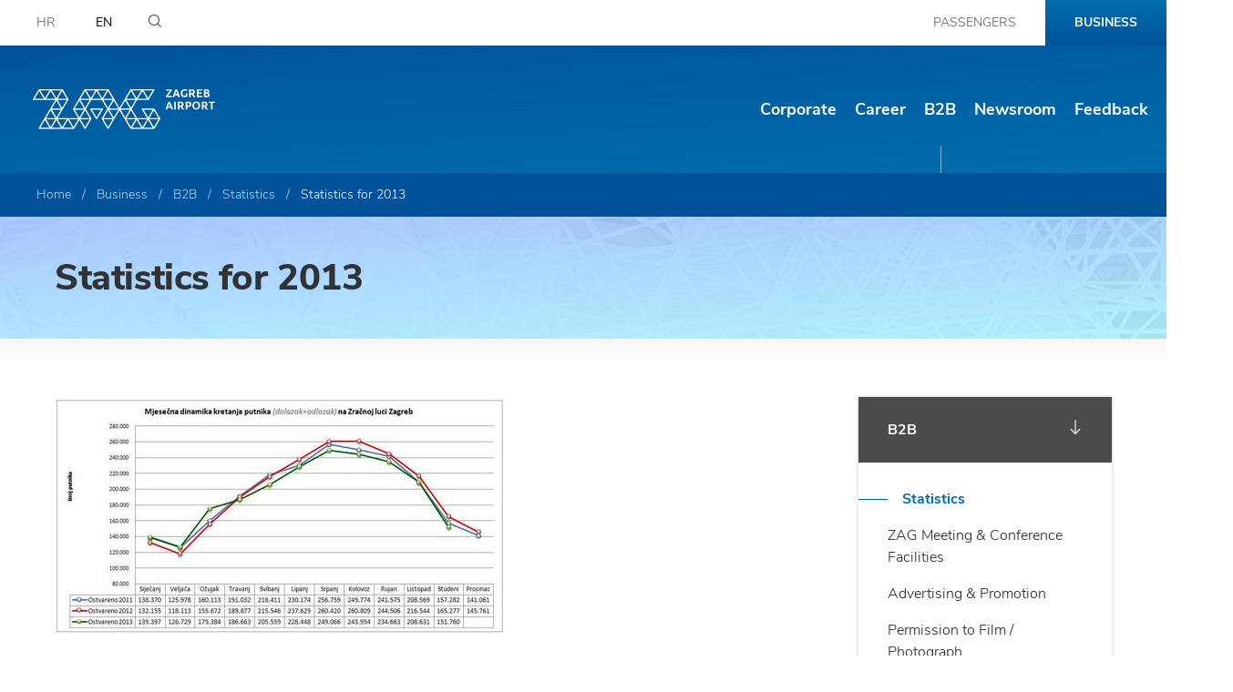

--- FILE ---
content_type: text/html; charset=utf-8
request_url: https://www.zagreb-airport.hr/en/business/b2b/statistics/statistics-for-2013/393
body_size: 4249
content:



<!DOCTYPE html>
<html>
	<head>
        <meta charset="utf-8" />
        <meta http-equiv="cache-control" content="public, max-age=10080"/>
        <title>Franjo Tuđman Airport Zagreb - Statistics for 2013</title>
        <meta name="keywords" content="" />
       
		<meta property="og:title" content="Statistics for 2013" />
		<meta property="og:type" content="website" />
		<meta property="og:site_name" content="zagreb-airport.hr"/>
		
	    <meta property="og:image" content="http://www.zagreb-airport.hr/img/mzlz-logo-sn.jpg" />	
	    
		<meta name="viewport" content="width=device-width, initial-scale=1.0, maximum-scale=1.0, user-scalable=no" />
		
		
		
		<link rel="apple-touch-icon" sizes="57x57" href="/img/favicon/apple-icon-57x57.png">
		<link rel="apple-touch-icon" sizes="60x60" href="/img/favicon/apple-icon-60x60.png">
		<link rel="apple-touch-icon" sizes="72x72" href="/img/favicon/apple-icon-72x72.png">
		<link rel="apple-touch-icon" sizes="76x76" href="/img/favicon/apple-icon-76x76.png">
		<link rel="apple-touch-icon" sizes="114x114" href="/img/favicon/apple-icon-114x114.png">
		<link rel="apple-touch-icon" sizes="120x120" href="/img/favicon/apple-icon-120x120.png">
		<link rel="apple-touch-icon" sizes="144x144" href="/img/favicon/apple-icon-144x144.png">
		<link rel="apple-touch-icon" sizes="152x152" href="/img/favicon/apple-icon-152x152.png">
		<link rel="apple-touch-icon" sizes="180x180" href="/img/favicon/apple-icon-180x180.png">
		<link rel="icon" type="image/png" sizes="192x192"  href="/img/favicon/android-icon-192x192.png">
		<link rel="icon" type="image/png" sizes="32x32" href="/img/favicon/favicon-32x32.png">
		<link rel="icon" type="image/png" sizes="96x96" href="/img/favicon/favicon-96x96.png">
		<link rel="icon" type="image/png" sizes="48x48" href="/img/favicon/favicon-48x48.png">
		<link rel="icon" type="image/png" sizes="16x16" href="/img/favicon/favicon-16x16.png">
		<link rel="shortcut icon" href="/img/favicon/favicon.ico" type="image/x-icon">
		<link rel="icon" href="/img/favicon/favicon.ico" type="image/x-icon">	
		<link rel="manifest" href="/img/favicon/manifest.json">
		<meta name="msapplication-TileColor" content="#ffffff">
		<meta name="msapplication-TileImage" content="/img/favicon/ms-icon-144x144.png">
		<meta name="theme-color" content="#ffffff">
		
		
			<link href="/css/cssbundle?v=ypk4JFD5gS3Mkl1RtLC-ER59Wvzry4mX1DCpS15QUAU1" rel="stylesheet" type='text/css' />
		
        <link rel="stylesheet" href="/css/defaultV2.css"/>
        <link rel="stylesheet" href="/css/media-queriesV2.css"/>
        
		
		<script>
			var lng = '_en';
		</script>
	</head>

    <body>
	
			
				<div class="hero hero-inside">
			
			<div class="division-tabs">
				<div class="lang">
					<a href="/" >HR</a>
					<a href="/en"  class="active">EN</a>
				</div>
				<div class="search">
					<span class="icon-search"></span>
					<div>
						<form action="/en/search-results/53" method="post" id="frmSearch">
							<input type="text" name="pojam" value="" id="pojam">
							<a href="javascript:;" id="search-submit"><span class="icon-direction-right"></span></a>
						</form>
					</div>
				</div>
				<ul>
					<li><a href="/en">Passengers</a></li><li class="passengers active"><a href="/en/business/39">Business</a></li>
				</ul>
				<div class="clearfix"></div>
			</div>
			
			<header>
				<a href="/en" class="logo"><img src="/img/zagreb-airport-logo.svg" alt="" /></a>
				<a href="javascript:;" class="show-main-nav"><span class="icon-menu"></span></a>
				<nav class="main-nav">
					<a href="" class="close"><span class="icon-cancel"></span></a>
					<ul>
						<li><a href='/en/business/corporate/122'><span class="icon-arrow-right"></span>Corporate</a><ul class="submenu"><li><a href='/en/business/corporate/facts-figures/127'>Facts & Figures</a></li><li><a href='/en/business/corporate/quality/128'>Quality</a></li><li><a href='/en/business/corporate/sustainability/129'>Sustainability </a></li><li><a href='/en/business/corporate/company-profile-598/598'>Company Profile</a></li><li><a href='/en/business/corporate/corporate-design-standards/130'>Corporate Design Standards</a></li></ul></li><li><a href='/en/business/career/484'><span class="icon-arrow-right"></span>Career</a></li><li><a href='/en/business/b2b/123'><span class="icon-arrow-right"></span>B2B</a><ul class="submenu"><li><a href='/en/business/b2b/statistics/282'>Statistics</a></li><li><a href='/en/business/b2b/zag-meeting-conference-facilities/794'>ZAG Meeting & Conference Facilities</a></li><li><a href='/en/business/b2b/advertising-promotion/131'>Advertising & Promotion</a></li><li><a href='/en/business/b2b/permission-to-film-photograph/132'>Permission to Film / Photograph</a></li><li><a href='/en/business/b2b/airport-passes/133'>Airport Passes</a></li><li><a href='/en/business/b2b/vip-services-institutions/745'>VIP Services-Institutions</a></li><li><a href='/en/business/b2b/real-estate-rentals-event-venues-at-zag/134'>Real Estate, Rentals & Event Venues at ZAG</a></li><li><a href='/en/business/b2b/ev-charging-solutions-867/867'>EV Charging Solutions</a></li><li><a href='/en/business/b2b/tenders/566'>Tenders</a></li><li><a href='/en/business/b2b/b2b-parking-135/135'>B2B Parking</a></li><li><a href='/en/business/b2b/aviation/136'>Aviation</a></li><li><a href='/en/business/b2b/contacts/221'>Contacts</a></li><li><a href='/en/business/b2b/3rd-party-fieldwork-surveys/508'>3rd Party Fieldwork Surveys</a></li><li><a href='/en/business/b2b/general-aviation-terminal-tga/627'>General Aviation Terminal TGA</a></li><li><a href='/en/business/b2b/a-cdm-project/857'>A-CDM project</a></li></ul><span class="line-active"></span></li><li><a href='/en/business/newsroom/124'><span class="icon-arrow-right"></span>Newsroom</a><ul class="submenu"><li><a href='/en/business/newsroom/contact/144'>Contact</a></li><li><a href='/en/business/newsroom/press-releases/145'>Press Releases</a></li><li><a href='/en/business/newsroom/permission-to-film-photograph-147/147'>Permission to film / photograph</a></li><li><a href='/en/business/newsroom/media-center/148'>Media Center</a></li></ul></li><li><a href='/en/business/feedback/125'><span class="icon-arrow-right"></span>Feedback</a><ul class="submenu last"><li><a href='/en/business/feedback/b2b-online-feedback-form/284'>B2B Online Feedback Form</a></li></ul></li>
					</ul>
				</nav>
			</header>
			
			
		</div>
		
	
			<div class="breadcrumbs" xmlns:v="http://rdf.data-vocabulary.org/#">
				<ul id="bread" itemprop="breadcrumb">
					<li typeof="v:Breadcrumb"><a property="v:title" rel="v:url" href="/en">Home</a></li>
					<li typeof="v:Breadcrumb"><a class='normal' property="v:title" rel="v:url" href="/en/business/39">Business</a></li><li typeof="v:Breadcrumb"><a class='normal' property="v:title" rel="v:url" href="/en/business/b2b/123">B2B</a></li><li typeof="v:Breadcrumb"><a class='normal' property="v:title" rel="v:url" href="/en/business/b2b/statistics/282">Statistics</a></li><li typeof="v:Breadcrumb">Statistics for 2013</li>
				</ul>
			</div>
			
			<div class="page-head no-pic">
				<div class="body">
					<div class="gradient-cover "></div>
					<div class="content">
						<h1>Statistics for 2013</h1>
						
							
						
						
					</div>
				</div>
				
			</div>
			
			<div class="page-content">
				<div class="top-shadow"></div>
				
				
					
					
				

					
						<div class="content" data-x="tu sam">
						
						
									<div class="page-text">
								<img alt="" class="img_responsive" data-fileid="1314" src="https://www.zagreb-airport.hr/UserDocsImages/statistika/2013/126.jpg"><br>
<br>
Source: Zagreb Airport<br>
&nbsp;
<table class="responsive tablica-mala">
	<tbody>
		<tr>
			<th>&nbsp;</th>
			<th colspan="2">Landings</th>
			<th colspan="2">M.T.O.W</th>
			<th colspan="2">Passengers</th>
			<th colspan="2">Cargo (tonne)</th>
			<th colspan="2">Mail (tonne)</th>
		</tr>
		<tr>
			<th>&nbsp;</th>
			<th>2012</th>
			<th>2013</th>
			<th>2012</th>
			<th>2013</th>
			<th>2012</th>
			<th>2013</th>
			<th>2012</th>
			<th>2013</th>
			<th>2012</th>
			<th>2013</th>
		</tr>
		<tr>
			<td><strong>siječanj</strong></td>
			<td>1.392</td>
			<td>1.405</td>
			<td>53.225</td>
			<td>60.412</td>
			<td>132.155</td>
			<td>139.397</td>
			<td>494</td>
			<td>558</td>
			<td>114</td>
			<td>123</td>
		</tr>
		<tr>
			<td><strong>veljača</strong></td>
			<td>1.260</td>
			<td>1.315</td>
			<td>49.153</td>
			<td>54.240</td>
			<td>118.113</td>
			<td>126.729</td>
			<td>488</td>
			<td>612</td>
			<td>112</td>
			<td>109</td>
		</tr>
		<tr>
			<td><strong>ožujak</strong></td>
			<td>1.478</td>
			<td>1.576</td>
			<td>57.619</td>
			<td>62.802</td>
			<td>155.672</td>
			<td>175.384</td>
			<td>822</td>
			<td>624</td>
			<td>109</td>
			<td>114</td>
		</tr>
		<tr>
			<td><strong>travanj</strong></td>
			<td>1.647</td>
			<td>1.763</td>
			<td>65.431</td>
			<td>70.598</td>
			<td>189.877</td>
			<td>186.663</td>
			<td>606</td>
			<td>592</td>
			<td>108</td>
			<td>111</td>
		</tr>
		<tr>
			<td><strong>svibanj</strong></td>
			<td>1.814</td>
			<td>1.712</td>
			<td>73.249</td>
			<td>74.194</td>
			<td>214.960</td>
			<td>205.559</td>
			<td>678</td>
			<td>658</td>
			<td>111</td>
			<td>120</td>
		</tr>
		<tr>
			<td><strong>lipanj</strong></td>
			<td>1.821</td>
			<td>1.783</td>
			<td>74.248</td>
			<td>73.067</td>
			<td>237.212</td>
			<td>228.448</td>
			<td>615</td>
			<td>717</td>
			<td>101</td>
			<td>104</td>
		</tr>
		<tr>
			<td><strong>srpanj</strong></td>
			<td>1.844</td>
			<td>1.798</td>
			<td>77.637</td>
			<td>75.904</td>
			<td>259.596</td>
			<td>249.066</td>
			<td>735</td>
			<td>712</td>
			<td>120</td>
			<td>127</td>
		</tr>
		<tr>
			<td><strong>kolovoz</strong></td>
			<td>1.884</td>
			<td>1.860</td>
			<td>79.454</td>
			<td>74.977</td>
			<td>260.809</td>
			<td>243.954</td>
			<td>667</td>
			<td>425</td>
			<td>95</td>
			<td>114</td>
		</tr>
		<tr>
			<td><strong>rujan</strong></td>
			<td>1.774</td>
			<td>1.782</td>
			<td>75.074</td>
			<td>73.925</td>
			<td>244.506</td>
			<td>234.887</td>
			<td>716</td>
			<td>710</td>
			<td>112</td>
			<td>127</td>
		</tr>
		<tr>
			<td><strong>listopad</strong></td>
			<td>1.686</td>
			<td>1.801</td>
			<td>71.899</td>
			<td>71.566</td>
			<td>216.544</td>
			<td>208.632</td>
			<td>689</td>
			<td>642</td>
			<td>120</td>
			<td>150</td>
		</tr>
		<tr>
			<td><strong>studeni</strong></td>
			<td>1.518</td>
			<td>1.305</td>
			<td>59.487</td>
			<td>54.490</td>
			<td>165.277</td>
			<td>151.760</td>
			<td>622</td>
			<td>695</td>
			<td>118</td>
			<td>141</td>
		</tr>
		<tr>
			<td><strong>prosinac</strong></td>
			<td>1.409</td>
			<td>1.347</td>
			<td>58.334</td>
			<td>56.125</td>
			<td>145.761</td>
			<td>149.752</td>
			<td>1.001</td>
			<td>754</td>
			<td>141</td>
			<td>167</td>
		</tr>
		<tr>
			<td>&nbsp;</td>
			<td><strong>19.527</strong></td>
			<td><strong>19.447</strong></td>
			<td><strong>794.810</strong></td>
			<td><strong>802.300</strong></td>
			<td><strong>2.342.309</strong></td>
			<td><strong>2.300.231</strong></td>
			<td><strong>8.133</strong></td>
			<td><strong>7.699</strong></td>
			<td><strong>1.361</strong></td>
			<td><strong>1.507</strong></td>
		</tr>
	</tbody>
</table>

                                            
                                        
									
								</div>

							
							
							<div class="right-col match-this">
								<div class="right-menu">
									<div class="parent-cat">B2B<span class="icon-direction-bottom"></span></div><ul><li class="active"><a href='/en/business/b2b/statistics/282' >Statistics</a></li><li><a href='/en/business/b2b/zag-meeting-conference-facilities/794' >ZAG Meeting & Conference Facilities</a></li><li><a href='/en/business/b2b/advertising-promotion/131' >Advertising & Promotion</a></li><li><a href='/en/business/b2b/permission-to-film-photograph/132' >Permission to Film / Photograph</a></li><li><a href='/en/business/b2b/airport-passes/133' >Airport Passes</a></li><li><a href='/en/business/b2b/vip-services-institutions/745' >VIP Services-Institutions</a></li><li><a href='/en/business/b2b/real-estate-rentals-event-venues-at-zag/134' >Real Estate, Rentals & Event Venues at ZAG</a></li><li><a href='/en/business/b2b/ev-charging-solutions-867/867' >EV Charging Solutions</a></li><li><a href='/en/business/b2b/tenders/566' >Tenders</a></li><li><a href='/en/business/b2b/b2b-parking-135/135' >B2B Parking</a></li><li><a href='/en/business/b2b/aviation/136' >Aviation</a></li><li><a href='/en/business/b2b/contacts/221' >Contacts</a></li><li><a href='/en/business/b2b/3rd-party-fieldwork-surveys/508' >3rd Party Fieldwork Surveys</a></li><li><a href='/en/business/b2b/general-aviation-terminal-tga/627' >General Aviation Terminal TGA</a></li><li><a href='/en/business/b2b/a-cdm-project/857' >A-CDM project</a></li></ul>
								</div>
							</div>
							
							

							<div class="clearfix"></div>	
						</div>
						
						
					
				
			</div>
			
		<footer>
			<div class="content">
				
				<div class="col-left">
					<div class="title">YOUR COMPLAINTS</div>
					<div><a href="https://www.zagreb-airport.hr/en/business/feedback-125/b2b-online-feedback-form/284">B2B Online Feedback Form</a><br>
<br>
<strong>YOUR QUESTIONS</strong><br>
<a href="https://www.zagreb-airport.hr/en/passengers/need-help/your-feedback/441">Info Form</a><br>
<br>
<strong>NEEDS AND EXPECTATIONS OF INTERESTED PARTIES</strong><br>
<a href="https://docs.google.com/forms/d/e/1FAIpQLSdkc_xMQx5LF321GfdML-MVTHo8uE4eh71-JtA76fZXTD4A4A/viewform" target="_blank">Form</a></div>
				</div>
				<div class="col-middle">
					<div class="title">Important contacts</div>
					<ul>
	<li><a href="https://www.zagreb-airport.hr/en/passengers/need-help/important-contacts-121/121">Airport Information</a></li>
	<li><a href="https://www.zagreb-airport.hr/en/passengers/need-help/important-contacts-121/121">Lost &amp; Found Office</a></li>
	<li><a href="https://zagreb-airport.hr/en/passengers/at-the-airport/facilities-services/meet-greet-service/112">Meet & Greet Services</a></li>
</ul>

				</div>
				<div class="col-right">
					<div class="title">Share &amp; follow us</div>
					<ul class="social">
						<li><a href="https://www.linkedin.com/company/zagreb-airport/" target="_blank"><span class="icon-linkedin"></span></a></li>
						<li><a href="https://www.instagram.com/zagrebairport/" target="_blank"><span class="ionicons ion-social-instagram-outline"></span></a></li>												
						<li><a href="https://www.facebook.com/ZracnalukaZagreb/" target="_blank"><span class="icon-facebook"></span></a></li>
						<li><a href="https://twitter.com/zagrebairport?lang=en" target="_blank"><span class="icon-twitter"></span></a></li>
					</ul>				
				</div>
				<div class="clearfix"></div>
				<div class="shields">					
					
						<img src="/img/safe-stay.png" width="200" class="safe" alt="stay safe in Croatia">
						<img src="/img/aca-logo-4.png" width="120" class="aca" alt="ASQ">
						<img src="/img/asq2023.svg" width="65" class="asq" alt="ASQ">
					
				</div>
				
				
				
				<div class="copy">Copyright &copy; 2026. All rights reserved.<br />
					<a href="http://www.globaldizajn.hr" target="_blank" class="globaldizajn"><img src="/img/globaldizajn-logo.svg" alt="Globaldizajn d.o.o." /></a>
				</div>
			</div>
		</footer>	
		
		
		
		
		
        <div class="loading">
			<div class="cssload-thecube">
				<div class="cssload-cube cssload-c1"></div>
				<div class="cssload-cube cssload-c2"></div>
				<div class="cssload-cube cssload-c4"></div>
				<div class="cssload-cube cssload-c3"></div>
			</div>
		</div>
		<script type="text/javascript">
              var lng ="_en";
              var prefix ="/";
		</script>
		
			<script type="text/javascript" src="/Scripts/js?v=zX-OsLYr1AK9hdw6zH3YXh469EEAXW9Bw5ueXJgSJH01"></script>
		
        	<script src="/js/script.js?v8=6307"></script>
        

		<script type="text/javascript">
            var lng ="_en";
            var prefix ="/";
		</script>
		
		
        
        
        
        
		<script>
			setTimeout(function() {
			    $('.parking-survey').modal();
			}, 5000);
		$('.parking-modal-close').click(function(){
			console.log(123);
			$(".parking-survey").css("display","none");
			$(".modal-backdrop.in").css("display","none");
			
		});
	</script>
	
						
    </body>
</html>


--- FILE ---
content_type: text/css
request_url: https://www.zagreb-airport.hr/css/defaultV2.css
body_size: 15449
content:
/* GLOBAL */
html, body { height: 100%; }

body { position: relative; font-family: 'Nunito Sans', Arial, sans-serif; font-size: 16px; font-weight: 400; background: #fff; color: #232323; line-height: 1.5em; letter-spacing: 0; overflow-x: hidden; }

a { color: #232323; text-decoration: none; }
a:hover { color: #00c0f3; text-decoration: none; }
a:focus, a.active { color: #00c0f3; outline: none; text-decoration: none; }

strong { font-weight: 700; }

a, button { transition: all 0.3s ease; }
button { border: 0; outline: none; }
input[type=text], input[type=password] { outline: 0; }

h1, h2, h3, h4, h5, h6 { margin: 0; }
h1 { font-size: 40px; font-weight: 800; line-height: 54px; color: #313233; letter-spacing: -0.01em; }
h2 { font-size: 24px; font-weight: 800; line-height: 24px; color: #313233; } 


.req { color: #fb3c3c; font-family: Arial, sans-serif; font-size: 130%; font-weight: 700; margin-left: 8px; }

.img-responsive, .img_responsive, .imgresponsive { width: auto !important; height: auto !important; max-width: 100%; }

.textbox, textarea { background: #fff; border: 1px solid #bababa; border-radius: 0; padding: 12px 16px; line-height: 24px; transition: all 0.3s ease; }
.textbox:focus, textarea:focus, .select-list:focus { background: #fff; border-color: #7e8289; box-shadow: 0 0 10px rgba(49,56,68,0.3); }

.btn { display: inline-block; font-weight: 800; padding: 12px 24px; margin: 0; color: #232323; transition: all 0.3s ease; text-transform: uppercase; text-align: center; border-radius: 0; line-height: 24px; border: 1px solid #000; box-shadow: 0 10px 15px rgba(0,0,0,0.1); }
.btn:hover { background: #232323; color: #fff; border-color: #232323; }
.btn:focus { background: #232323; color: #fff; border-color: #232323; outline: none; }

.btn-action { background: #699e35; color: #fff; border-color: #699e35; }

.btn-dark { background: #4b4b4b; color: #fff; border-color: #4b4b4b; }
.btn-dark:hover { background: #006eae; border-color: #006eae; }

.btn-blue { background: #006eae; color: #fff; border-color: #006eae; }

.btn-empty { border-color: #4b4b4b; }
.btn-empty:hover { background: #232323; border-color: #232323; }

.btn-empty-white { color: #fff; border-color: #fff; }
.btn-empty-white:hover { background: #fff; border-color: #fff; color: #232323; }

.align-helper { display: inline-block; height: 100%; vertical-align: middle; }

.link-arrow { font-weight: 700; color: #006eae; }
.link-arrow::after { position: relative; top: 2px; font-family: 'mzlz'; content: '\67'; margin-left: 16px; }

.float-left { float: left; }
.float-right { float: right; }

.poravnaj-lijevo { float: left; margin: 10px 40px 20px 0; }
.poravnaj-desno { float: right; margin: 10px 0 20px 40px; }

.sl-overlay { opacity: 1; z-index: 8000; }
.sl-wrapper,
.sl-wrapper .sl-close,
.sl-wrapper .sl-counter,
.sl-wrapper .sl-navigation button,
.sl-spinner { z-index: 9000; }

a.content-link { color: #006eae; text-decoration: none; }
a.content-link:hover { color: #00c0f3; text-decoration: none; }
a.content-link.btn { color: #fff; }
a.content-link.btn:hover { color: #fff; }




/* SELECTPICKER OVERRIDE */
.bootstrap-select:not([class*="col-"]):not([class*="form-control"]):not(.input-group-btn){ width: 100%; }
.bootstrap-select .btn { text-transform: none; padding: 12px 32px 12px 16px; transition: all 0.3s ease-in-out; color: #000; text-shadow: none; border-color: transparent; border-radius: 0; line-height: 24px; background: #fff; box-shadow: none; border: 1px solid #bababa; } 
.zaforme2.field-error.bootstrap-select .btn {
	border: 1px solid red !important;
}
.bootstrap-select .btn .filter-option { font-size: 16px; font-weight: 400; color: #252b35; }
.bootstrap-select .btn:hover, .bootstrap-select .btn:focus, .bootstrap-select .btn:hover .filter-option { color: #252b35; }
.bootstrap-select .btn:hover { background: #ebedef; }
.bootstrap-select .btn:focus { background: #ebedef; border-color: #7e8289; }
.bootstrap-select.btn-group.open .dropdown-toggle { box-shadow: none; }
.bootstrap-select .btn-default:active, .bootstrap-select .btn-default.active, .bootstrap-select.open > .dropdown-toggle.btn-default { background: #ebedef; border-color: #7e8289; color: #252b35; }
.bootstrap-select.btn-group .dropdown-menu { z-index: 2000; }
.bootstrap-select.btn-group .dropdown-toggle .caret { margin-top: -12px; right: 25px; top: 50%; border: 0; }
.bootstrap-select.btn-group .dropdown-toggle .caret::before { display: inline-block; font-family: 'mzlz'; content: '\61'; font-size: 10px; color: #252b35; }
.bootstrap-select.btn-group .btn.dropdown-toggle:hover .caret::before { color: #252b35; }

.bootstrap-select .dropdown-menu { border-radius: 0; border: 0; padding: 0; margin: 0; overflow-x: hidden; box-shadow: 0px 16px 24px rgba(0, 0, 0, 0.3); font-weight: 300; z-index: 9999; }
.bootstrap-select .dropdown-menu > li > a { padding: 10px 15px; }
.bootstrap-select .dropdown-menu > li > a:hover { background: #e2e6e8; }
.bootstrap-select .dropdown-menu > li.selected a { background: none; color: #fb3c3c; }



/* WRAPPERS */

.hero { position: relative; width: 100%; height: 100%; background-image: url(../img/zracna-luka-sumrak.jpg); background-position: center center; background-repeat: no-repeat; background-size: cover; }
.hero.business { background-image: url(../img/zracna-luka-poslovni-sumrak.jpg); }

.division-tabs { position: relative; background: #fff; text-align: right; font-size: 14px; line-height: 50px; }
.division-tabs ul { float: right; margin: 0; padding: 0; list-style: none; }
.division-tabs ul li { display: inline-block; text-transform: uppercase; }
.division-tabs ul a { display: block; height: 50px; padding: 0 32px; color: #787878; }
.division-tabs ul a:hover { color: #00c0f3; background: #f1f2f3; }
.division-tabs ul .active a { color: #fff; font-weight: 700; }
.division-tabs .passengers.active a {
background: rgba(0,110,174,1);
background: -moz-linear-gradient(top, rgba(0,110,174,1) 0%, rgba(0,83,153,1) 100%);
background: -webkit-gradient(left top, left bottom, color-stop(0%, rgba(0,110,174,1)), color-stop(100%, rgba(0,83,153,1)));
background: -webkit-linear-gradient(top, rgba(0,110,174,1) 0%, rgba(0,83,153,1) 100%);
background: -o-linear-gradient(top, rgba(0,110,174,1) 0%, rgba(0,83,153,1) 100%);
background: -ms-linear-gradient(top, rgba(0,110,174,1) 0%, rgba(0,83,153,1) 100%);
background: linear-gradient(to bottom, rgba(0,110,174,1) 0%, rgba(0,83,153,1) 100%);
filter: progid:DXImageTransform.Microsoft.gradient( startColorstr='#006eae', endColorstr='#005399', GradientType=0 );
}

.lang { float: left; }
.lang a { display: inline-block; margin-left: 40px; color: #787878; }
.lang a:hover { color: #00c0f3; }
.lang a.active { color: #000; }

.search { float: left; margin-left: 40px; }
.search > span { position: relative; top: 1px; display: inline-block; cursor: pointer; }
.search > div { display: inline-block; margin-left: 16px; background: #eee; padding-left: 16px; padding-right: 16px; line-height: 48px; transition: 0.5s all ease; visibility: hidden; opacity: 0; }
.search > div.show-it { visibility: visible; opacity: 1; }
.search > div input[type=text] { display: inline-block; width: 160px; height: 48px; background: none; border: 0; font-size: 16px; padding-top: 0; padding-bottom: 0; }
.search > div a { display: inline-block; width: 24px; text-align: center; margin-left: 12px; position: relative; top: 3px; font-size: 16px; color: #00c0f3; }

header { position: absolute; width: 100%; height: 140px; left: 0; top: 50px; padding: 30px 0; z-index: 200; transition: none; }
.logo { position: absolute; left: 36px; top: 50%; margin-top: 0; transition: 0.25s all ease; transform: translateY(-50%); -webkit-transform: translateY(-50%); z-index: 310; }
.logo img { max-width: 100%; }
.show-main-nav { display: none; }

.main-nav { position: relative; text-align: right; z-index: 300; }
.main-nav .close { display: none; }
.main-nav > ul { margin: 0; padding: 0; list-style: none; }
.main-nav > ul > li { position: relative; display: inline-block; margin-right: 40px; font-size: 20px; font-weight: 700; padding: 28px 0; cursor: pointer; }
.main-nav > ul > li > a { color: #fff; }
.main-nav > ul > li > a > span { display: none; }
.main-nav > ul > li:hover > a { color: #00c0f3; }
.main-nav > ul > li:hover > a > span { color: #fff; }
.main-nav > ul > li > a > span:hover { color: #00c0f3; }

.main-nav > ul > li .line-active { position: absolute; width: 1px; height: 30px; left: 50%; bottom: -30px; background: rgba(255,255,255,0.5); }

.main-nav .submenu { position: absolute; left: -32px; top: 80px; margin: 0; padding: 0; list-style: none; background: #fff; text-align: left; font-size: 16px; font-weight: 400; z-index: 1100; padding-top: 12px; padding-bottom: 24px; visibility: hidden; opacity: 0; transition: 0.5s all ease; box-shadow: 0 16px 32px rgba(0,0,0,0.3); }
.main-nav .submenu.last { left: auto; right: -32px; }
.main-nav .submenu a { display: block; padding: 0 32px; margin-top: 12px; white-space: pre; color: #232323; }
.main-nav .submenu a:hover { color: #00c0f3; }
.main-nav .submenu a.active { color: #00c0f3; }

.main-nav > ul > li:hover .submenu { visibility: visible; opacity: 1; }

header.is_stuck { position: fixed !important; top: 0 !important; bottom: auto !important; height: 80px; padding: 0; box-shadow: 0 16px 32px rgba(0,0,0,0.3); z-index: 1100;
background: rgba(0,83,153,1);
background: -moz-linear-gradient(-87deg, rgba(0,83,153,1) 0%, rgba(0,110,174,1) 100%);
background: -webkit-gradient(left top, right bottom, color-stop(0%, rgba(0,83,153,1)), color-stop(100%, rgba(0,110,174,1)));
background: -webkit-linear-gradient(-87deg, rgba(0,83,153,1) 0%, rgba(0,110,174,1) 100%);
background: -o-linear-gradient(-87deg, rgba(0,83,153,1) 0%, rgba(0,110,174,1) 100%);
background: -ms-linear-gradient(-87deg, rgba(0,83,153,1) 0%, rgba(0,110,174,1) 100%);
background: linear-gradient(177deg, rgba(0,83,153,1) 0%, rgba(0,110,174,1) 100%);
filter: progid:DXImageTransform.Microsoft.gradient( startColorstr='#005399', endColorstr='#006eae', GradientType=1 );
}
header.is_stuck .logo { margin-top: 0; }
header.is_stuck .main-nav > ul > li { font-size: 18px; }
header.is_stuck .main-nav > ul > li .line-active { width: 100%; height: 2px; left: 0; bottom: 0; }

.hero-content { position: relative; top: 50%; display: block; width: 100%; text-align: center; color: #fff; text-transform: uppercase; padding-top: 0;  -webkit-transform: translateY(-50%); padding-bottom: 62px; }

.hero-content .container { padding-bottom: 62px; }
.business .hero-content .container { padding-bottom: 0; }
.hero-content .container > .welcome { font-size: 64px; font-weight: 800; line-height: 64px; letter-spacing: -0.025em; }
.hero-content .container > .title { font-size: 32px; line-height: 32px; margin-top: 16px; }

.hero-content .common { margin-top: 48px; }
.common .item { position: relative; display: block; float: left; width: 22%; text-align: center; color: #fff; margin-left: 4%; margin-top: 70px; background: none; }
.common .item:first-of-type { margin-left: 0; }
.common .item > span { display: block; }
.common .item .circle { position: absolute; left: 50%; top: 0; margin: -70px 0 0 -70px; width: 140px; height: 140px; border-radius: 50%; box-shadow: 5px 5px 10px rgba(0,0,0,0.15); transition: all 0.3s ease; z-index: 2; }
.common .item:hover .circle { transform: scale(1.1); }
.common .item .title { position: relative; width: 100%; height: auto; left: 0; top: 0; font-size: 20px; font-weight: 700; border-radius: 10px; z-index: 1; }

.common .item.first .circle { background: rgb(127,137,144);
background: -moz-linear-gradient(0deg, rgba(127,137,144,1) 0%, rgba(91,99,105,1) 100%);
background: -webkit-linear-gradient(0deg, rgba(127,137,144,1) 0%, rgba(91,99,105,1) 100%);
background: linear-gradient(0deg, rgba(127,137,144,1) 0%, rgba(91,99,105,1) 100%);
filter: progid:DXImageTransform.Microsoft.gradient(startColorstr="#7f8990",endColorstr="#5b6369",GradientType=1); }
.common .item.first .circle span { position: relative; font-size: 74px; top: 31px; }
.common .item.first .title { background: #5b6369; }

.common .item.second .circle { background: rgb(148,148,148);
background: -moz-linear-gradient(0deg, rgba(148,148,148,1) 0%, rgba(125,125,125,1) 100%);
background: -webkit-linear-gradient(0deg, rgba(148,148,148,1) 0%, rgba(125,125,125,1) 100%);
background: linear-gradient(0deg, rgba(148,148,148,1) 0%, rgba(125,125,125,1) 100%);
filter: progid:DXImageTransform.Microsoft.gradient(startColorstr="#949494",endColorstr="#7d7d7d",GradientType=1); }
.common .item.second .circle span { position: relative; font-size: 78px; top: 31px; }
.common .item.second .title { background: #7d7d7d; }

.common .item.third .circle { background: rgb(163,148,107);
background: -moz-linear-gradient(0deg, rgba(163,148,107,1) 0%, rgba(131,117,80,1) 100%);
background: -webkit-linear-gradient(0deg, rgba(163,148,107,1) 0%, rgba(131,117,80,1) 100%);
background: linear-gradient(0deg, rgba(163,148,107,1) 0%, rgba(131,117,80,1) 100%);
filter: progid:DXImageTransform.Microsoft.gradient(startColorstr="#a3946b",endColorstr="#837550",GradientType=1); }
.common .item.third .circle span { position: relative; font-size: 60px; top: 40px; }
.common .item.third .title { background: #837550; }

.common .item.fourth .circle { background: rgb(194,175,123);
background: -moz-linear-gradient(0deg, rgba(194,175,123,1) 0%, rgba(174,152,93,1) 100%);
background: -webkit-linear-gradient(0deg, rgba(194,175,123,1) 0%, rgba(174,152,93,1) 100%);
background: linear-gradient(0deg, rgba(194,175,123,1) 0%, rgba(174,152,93,1) 100%);
filter: progid:DXImageTransform.Microsoft.gradient(startColorstr="#c2af7b",endColorstr="#ae985d",GradientType=1); }
.common .item.fourth .circle span { position: relative; font-size: 64px; top: 40px; }
.common .item.fourth .circle svg { position: relative; top: 50%; transform: translateY(-50%); -webkit-transform: translateY(-50%); }
.common .item.fourth .title { background: #ae985d; }

.common.business .item.first .circle { background: rgb(127,137,144);
background: -moz-linear-gradient(0deg, rgba(127,137,144,1) 0%, rgba(91,99,105,1) 100%);
background: -webkit-linear-gradient(0deg, rgba(127,137,144,1) 0%, rgba(91,99,105,1) 100%);
background: linear-gradient(0deg, rgba(127,137,144,1) 0%, rgba(91,99,105,1) 100%);
filter: progid:DXImageTransform.Microsoft.gradient(startColorstr="#7f8990",endColorstr="#5b6369",GradientType=1); }
.common.business .item.first .circle span { position: relative; font-size: 74px; top: 31px; }
.common.business .item.first .title { background: #5b6369; }

.common.business .item.second .circle { background: rgb(148,148,148);
background: -moz-linear-gradient(0deg, rgba(148,148,148,1) 0%, rgba(125,125,125,1) 100%);
background: -webkit-linear-gradient(0deg, rgba(148,148,148,1) 0%, rgba(125,125,125,1) 100%);
background: linear-gradient(0deg, rgba(148,148,148,1) 0%, rgba(125,125,125,1) 100%);
filter: progid:DXImageTransform.Microsoft.gradient(startColorstr="#949494",endColorstr="#7d7d7d",GradientType=1); }
.common.business .item.second .circle span { position: relative; font-size: 66px; top: 36px; }
.common.business .item.second .title { background: #7d7d7d; }

.common.business .item.third .circle { background: rgb(72,120,183);
background: -moz-linear-gradient(0deg, rgba(72,120,183,1) 0%, rgba(41,90,155,1) 100%);
background: -webkit-linear-gradient(0deg, rgba(72,120,183,1) 0%, rgba(41,90,155,1) 100%);
background: linear-gradient(0deg, rgba(72,120,183,1) 0%, rgba(41,90,155,1) 100%);
filter: progid:DXImageTransform.Microsoft.gradient(startColorstr="#4878b7",endColorstr="#295a9b",GradientType=1); }
.common.business .item.third .circle span { position: relative; font-size: 70px; top: 34px; }
.common.business .item.third .title { background: #295a9b; }

.common.business .item.fourth .circle { background: rgb(60,71,118);
background: -moz-linear-gradient(0deg, rgba(60,71,118,1) 0%, rgba(34,44,86,1) 100%);
background: -webkit-linear-gradient(0deg, rgba(60,71,118,1) 0%, rgba(34,44,86,1) 100%);
background: linear-gradient(0deg, rgba(60,71,118,1) 0%, rgba(34,44,86,1) 100%);
filter: progid:DXImageTransform.Microsoft.gradient(startColorstr="#3c4776",endColorstr="#222c56",GradientType=1); }
.common.business .item.fourth .circle span { position: relative; font-size: 70px; top: 34px; }
.common.business .item.fourth .title { background: #222c56; }

.common .item.first,
.common .item.second,
.common .item.third,
.common .item.fourth,
.common.business .item.first,
.common.business .item.second,
.common.business .item.third,
.common.business .item.fourth { background: none; }

.hero .scroll-down { position: absolute; width: 25px; height: 40px; left: 50%; bottom: 84px; margin-left: -18px; color: #fff; font-size: 36px; text-align: center; }
.hero .scroll-down:hover { opacity: 0.5; }

.hero .lace { position: absolute; width: 100%; height: 124px; bottom: 0; background: url(../img/lace.png) no-repeat center top; }

.section-title { font-size: 40px; font-weight: 700; text-transform: uppercase; text-align: center; line-height: 40px; }



/* RECENT FLIGHTS */
.recent-flights { position: relative; background-position: center center; background-image: url(../img/recent-flights-bgnd.jpg); background-repeat: no-repeat; background-size: cover; padding: 96px 10% 88px 10%; color: #fff; }
.recent-flights .blue-overlay { position: absolute; left: 0; top: 0; width: 100%; height: 100%; background: rgba(63,77,136,0.9); z-index: 1; }
.recent-flights-content { position: relative; z-index: 10; }
.recent-flights .owl-carousel { margin-top: 80px; }
.recent-flights .item { text-align: center; margin: 0 8%; }
.recent-flights .flight-id { position: relative; height: 32px; text-transform: uppercase; font-size: 12px; line-height: 16px; opacity: 0.7; margin-left: -20px; margin-right: -20px; }
.recent-flights .flight-id > div { position: absolute; left: 0; bottom: 0; width: 100%; text-align: center; }
.recent-flights .flight-id span { display: inline-block; white-space: nowrap; }
.recent-flights .flight-id span::after { content: ','; margin: 0 8px 0 0; opacity: 0.5; }
.recent-flights .flight-id span:last-of-type::after { display: none; }
.recent-flights .flight-points { text-transform: uppercase; font-size: 20px; font-weight: 700; margin-top: 16px; margin-left: -20px; margin-right: -20px; }
.recent-flights .flight-points span { position: relative; top: 4px; display: inline-block; color: #f4dd42; font-size: 22px; margin: 0 16px; }
.recent-flights .flight-times { display: table; width: 100%; table-layout: fixed; margin: 16px 0 0 0; padding: 0; list-style: none; background: rgba(0,0,0,0.4); }
.recent-flights .flight-times li { display: table-cell; width: 33.333%; padding: 8px 0; }
.recent-flights .flight-times li > span { display: block; color: #59caff; font-size: 14px; font-weight: 300; }
.recent-flights .flight-status { width: 100%; text-transform: uppercase; font-weight: 700; margin-top: 16px; }
.recent-flights .flight-status.canceled { color: #ff002a; }
.recent-flights .flight-status.delayed { color: #f4dd42; }

.recent-flights .owl-controls { position: absolute; width: 100%; left: 0; top: 50%; }
.recent-flights .owl-controls .owl-prev,
.recent-flights .owl-controls .owl-next { position: absolute; top: 0; color: #59caff; transition: 0.5s all ease; margin-top: -32px; opacity: 0.7; }
.recent-flights .owl-controls .owl-prev:hover,
.recent-flights .owl-controls .owl-next:hover { color: #fff; opacity: 1; }
.recent-flights .owl-controls .owl-prev { left: -8%; }
.recent-flights .owl-controls .owl-next { right: -8%; }
.recent-flights .owl-controls .owl-prev::before { width: 32px; height: 64px; font: 64px 'mzlz'; content: '\62';  }
.recent-flights .owl-controls .owl-next::before { width: 32px; height: 64px; font: 64px 'mzlz'; content: '\63';  }

.recent-flights .following .flight-times { background: rgba(0,192,243,0.6); }
.recent-flights .following .flight-points { color: #59caff; }
.recent-flights .following .flight-times li > span { color: #fff; }

.recent-flights .button { text-align: center; margin-top: 48px; }

.wall-panel,
.wall-panel-mobile { text-align: center; }
.wall-panel img,
.wall-panel-mobile img { max-width: 100%; }
.wall-panel-mobile { display: none; }

.wall-position-top { position: relative; padding: 24px; background: #f3f3f3; }
.wall-position-top .close-panel { position: absolute; right: 0; top: 0; padding: 8px; font-size: 12px; line-height: 16px; background: #f3f3f3; text-transform: uppercase; }

.wall-position-middle { background: #3f4d88; padding-bottom: 96px; padding-left: 24px; padding-right: 24px; }

.wall-take-over { display: none; }
.wall-take-over img { position: absolute; left: 50%; top: 50%; margin: -175px 0 0 -150px; z-index: 600; }
.wall-take-over .close-take-over { position: absolute; width: 24px; height: 24px; right: 10px; top: 10px; text-align: center; opacity: 1; color: #fff; text-shadow: none; font-size: 10px; background: #000; z-index: 700; }




/* PASSENGER BLOCK */
.passengers-left { float: left; width: 50%; }
.passengers-left .img-responsive { width: 100% !important; } 
.passengers-right { float: right; width: 50%; }
.passengers-head { padding: 96px 96px 40px 96px; }
.passengers-head .section-title { text-align: left; }
.passengers-head .desc { font-size: 20px; font-weight: 300; color: #787878; margin-top: 32px; }
.passenger-links { display: block; }
.passenger-links > div { display: block; width: 100%; }
.passenger-links .pic { background-repeat: no-repeat; background-position: center center; background-size: cover; }
.passenger-links .body { padding: 0 96px 96px 96px; }
.passenger-links ul { float: left; width: calc(50% - 80px); margin: 0 0 0 80px; padding: 0; list-style: none; font-size: 18px; font-weight: 300; }
.passenger-links ul:first-of-type { margin-left: 0; }
.passenger-links ul li { padding: 8px 0; }
.passenger-links .subsection { font-weight: 800; color: #6b238c; text-transform: uppercase; }

.tourist-block { float: left; display: table; width: 50%; table-layout: fixed; }
.tourist-block > div { display: table-cell; width: 50%; vertical-align: middle; }
.tourist-block .img-responsive { width: 100% !important; } 
.tourist-block .body { background: #f1f2f3; padding: 0 80px; font-size: 18px; }
.tourist-block .body .content { margin: 0; padding: 0; list-style: none; }
.tourist-block .body .content .title { position: relative; font-weight: 800; text-transform: uppercase; margin-bottom: 16px; }
.tourist-block .body .content .title .line { position: absolute; left: -120px; top: 50%; margin-top: -1px; display: block; width: 80px; height: 2px; background: #5f3672; }
.tourist-block .body .content .desc { font-weight: 300; margin-bottom: 16px; color: #787878; }



/* DOWNLOAD APP */
.download-app { 
background: rgba(134,81,162,1);
background: -moz-linear-gradient(-80deg, rgba(134,81,162,1) 0%, rgba(241,241,210,1) 90%, rgba(241,241,210,1) 100%);
background: -webkit-gradient(left top, right bottom, color-stop(0%, rgba(134,81,162,1)), color-stop(90%, rgba(241,241,210,1)), color-stop(100%, rgba(241,241,210,1)));
background: -webkit-linear-gradient(-80deg, rgba(134,81,162,1) 0%, rgba(241,241,210,1) 90%, rgba(241,241,210,1) 100%);
background: -o-linear-gradient(-80deg, rgba(134,81,162,1) 0%, rgba(241,241,210,1) 90%, rgba(241,241,210,1) 100%);
background: -ms-linear-gradient(-80deg, rgba(134,81,162,1) 0%, rgba(241,241,210,1) 90%, rgba(241,241,210,1) 100%);
background: linear-gradient(170deg, rgba(134,81,162,1) 0%, rgba(241,241,210,1) 90%, rgba(241,241,210,1) 100%);
filter: progid:DXImageTransform.Microsoft.gradient( startColorstr='#8651a2', endColorstr='#f1f1d2', GradientType=1 );
}

.download-app .pic { float: left; width: 50%; padding-right: 64px; }
.download-app .pic img { position: relative; margin-top: -80px; margin-left: auto; margin-right: auto; }

.download-app .body { float: right; width: 50%; padding-right: 8%; }
.download-app .body .content { display: inline-block; width: 100%; vertical-align: middle; }
.download-app .title { color: #fff; font-size: 64px; font-weight: 300; line-height: 64px; letter-spacing: -0.025em; }
.download-app .punch { font-size: 20px; font-weight: 800; text-transform: uppercase; margin-top: 32px; }
.download-app .desc { font-size: 18px; font-weight: 300; margin-top: 32px; line-height: 1.75em; }
.download-app .download { margin-top: 40px; }
.download-app .download a { display: inline-block; }
.download-app .download a:first-of-type { margin-right: 24px; }
.download-app .download a img { height: 66px !important; }



/* FLIGHT SEARCH HOME*/
.flightsearch-info { background: #f4f4f4; padding: 96px 0; }
.flightsearch-info .content { max-width: 1240px; margin: 0 auto; padding-left: 40px; padding-right: 40px; }
.flightsearch-info .section-title { margin-bottom: 40px; }
.flightsearch-info .table-container { background: none; box-shadow: none; border: 1px solid #787878; }
.flightsearch-info .filters { margin-bottom: 0; }

.search_result { margin-top: 32px; }
.search_result:first-of-type { margin-top: 0; }



/* FOOTER */
footer { background: #ddd; font-size: 14px; padding: 48px 0; }
footer a { color: #006eae; }
footer a:hover { color: #232323; }
footer ul { margin: 0; padding: 0; list-style: none; }
footer .content { max-width: 1240px; margin: 0 auto; padding-left: 40px; padding-right: 40px; }
footer .content strong { font-weight: 800; }
footer .col-left { float: left; width: 50%; }
footer .col-middle { float: left; width: 30%; overflow: hidden; }
footer .col-middle ul { float: left; margin-left: 10%; }
footer .col-middle ul:first-of-type { margin-left: 0; }
footer .col-right { float: right; text-align: right; width: 20%; }
footer .title { font-weight: 800; text-transform: uppercase; color: #232323; margin-bottom: 8px; }
footer .social li { display: inline-block; margin-left: 16px; font-size: 24px; }
footer .social li:first-of-type { margin-left: 0; }
footer .social a { display: block; }
footer .copy { margin-top: 32px; border-top: 1px solid #bababa; padding-top: 32px; text-align: center; color: #787878;  }

.shields { text-align: center; margin-top: 24px; }
.shields > img { margin: 10px; }

.globaldizajn { width: 88px; height: 21px; display: inline-block; margin-top: 24px; }
.globaldizajn img { width: 88px; height: auto; }



/* EMERGENCY */
.emergency { position: fixed; left: 0; bottom: 0; width: 100%; z-index: 400; color: #fff; }
.emergency .content { max-width: 55%; padding: 20px; margin: 0; }
.emergency .title { position: relative; font-size: 23px; font-weight: 800; padding-right: 30px; }
.emergency .title .close-emergency { position: absolute; right: 0; font-size: 20px; top: 2px; color: #fff; z-index:9;}
.emergency .desc { font-size: 16px; margin-top: 5px; font-weight: 300; line-height: 1.4em; }
.emergency .desc a { color: #fff; text-decoration: underline; }
.emergency .desc a:hover { color: #fff; }

.warning { background: #e92f34; }
.attention { background: #842db3; }
.regular { background: #7ca010; }


.emergency .content a:hover {color:#fff;}

/* INNER PAGES */
.hero-inside { height: auto; }
.hero-inside header { position: relative; top: auto;
background: rgba(0,83,153,1);
background: -moz-linear-gradient(-87deg, rgba(0,83,153,1) 0%, rgba(0,110,174,1) 100%);
background: -webkit-gradient(left top, right bottom, color-stop(0%, rgba(0,83,153,1)), color-stop(100%, rgba(0,110,174,1)));
background: -webkit-linear-gradient(-87deg, rgba(0,83,153,1) 0%, rgba(0,110,174,1) 100%);
background: -o-linear-gradient(-87deg, rgba(0,83,153,1) 0%, rgba(0,110,174,1) 100%);
background: -ms-linear-gradient(-87deg, rgba(0,83,153,1) 0%, rgba(0,110,174,1) 100%);
background: linear-gradient(177deg, rgba(0,83,153,1) 0%, rgba(0,110,174,1) 100%);
filter: progid:DXImageTransform.Microsoft.gradient( startColorstr='#005399', endColorstr='#006eae', GradientType=1 );
 }
 
 
 /* BREADCRUMBS */
.breadcrumbs { background: #005399; font-size: 14px; color: #fff; padding: 12px 40px; }
.breadcrumbs ul { margin: 0; padding: 0; list-style: none; overflow: hidden; }
.breadcrumbs ul li { float: left; font-weight: 300; padding-right: 12px; }
.breadcrumbs ul li::before { content: '/'; padding: 0 12px 0 0; color: #abd7f6; }
.breadcrumbs ul li:first-of-type::before { display: none; }
.breadcrumbs a { color: #abd7f6; }
.breadcrumbs a:hover { color: #fff; }



/* PAGE HEAD */
.page-head { display: table; width: 100%; height: 480px; table-layout: fixed; }
.page-head > div { display: table-cell; width: 50%; vertical-align: middle; }
.page-head .body { position: relative; background: url(../img/page-head-bgnd-1.jpg) no-repeat center center; background-size: cover; text-align: right; }
.page-head .body .gradient-cover { position: absolute; width: 100%; height: 100%; left: 0; top: 0; z-index: 10; opacity: 0.6;
background: rgba(115,162,255,1);
background: -moz-linear-gradient(-87deg, rgba(115,162,255,1) 0%, rgba(130,236,255,1) 100%);
background: -webkit-gradient(left top, right bottom, color-stop(0%, rgba(115,162,255,1)), color-stop(100%, rgba(130,236,255,1)));
background: -webkit-linear-gradient(-87deg, rgba(115,162,255,1) 0%, rgba(130,236,255,1) 100%);
background: -o-linear-gradient(-87deg, rgba(115,162,255,1) 0%, rgba(130,236,255,1) 100%);
background: -ms-linear-gradient(-87deg, rgba(115,162,255,1) 0%, rgba(130,236,255,1) 100%);
background: linear-gradient(177deg, rgba(115,162,255,1) 0%, rgba(130,236,255,1) 100%);
filter: progid:DXImageTransform.Microsoft.gradient( startColorstr='#73a2ff', endColorstr='#82ecff', GradientType=1 );
}

.page-head .body .gradient-cover.zuti {
background: transparent;
/*background: linear-gradient(177deg, rgba(255, 236, 0, 1), rgba(250, 225, 13, 1));*/
background: linear-gradient(177deg, rgba(255, 236, 0, 1), rgba(242, 255, 25, 1));
}
.page-head .body .content { display: inline-block; width: 100%; max-width: 620px; position: relative; padding-left: 40px; padding-right: 80px; z-index: 50; margin-left: 0; margin-right: auto; text-align: left; }
.page-head .body .content-wide { display: block; position: relative; padding-left: 40px; padding-right: 40px; z-index: 50; margin-left: 0; margin-right: auto; text-align: left; }
.page-head .lead-text { font-size: 24px; font-weight: 300; line-height: 1.5em; margin-top: 24px; }
.page-head .pic { background-repeat: no-repeat; background-position: center center; background-size: cover; }

.page-head.no-pic { display: block; height: auto; }
.page-head.no-pic > div { display: block; width: 100%; padding: 40px 0; }
.page-head.no-pic .body .content { display: block; max-width: 1240px; padding-left: 40px; padding-right: 40px; margin: 0 auto; }



/* PAGE CONTENT */
.page-content { padding-top: 64px; background: url(../img/shadow-top.png) repeat-x center top; }
.page-content .top-shadow { display: none; position: absolute; width: 100%; height: 32px; left: 0; top: 0;
background: rgba(238,238,238,0.8);
background: -moz-linear-gradient(top, rgba(238,238,238,0.8) 0%, rgba(255,255,255,0) 100%);
background: -webkit-gradient(left top, left bottom, color-stop(0%, rgba(238,238,238,0.8)), color-stop(100%, rgba(255,255,255,0)));
background: -webkit-linear-gradient(top, rgba(238,238,238,0.8) 0%, rgba(255,255,255,0) 100%);
background: -o-linear-gradient(top, rgba(238,238,238,0.8) 0%, rgba(255,255,255,0) 100%);
background: -ms-linear-gradient(top, rgba(238,238,238,0.8) 0%, rgba(255,255,255,0) 100%);
background: linear-gradient(to bottom, rgba(238,238,238,0.8) 0%, rgba(255,255,255,0) 100%);
filter: progid:DXImageTransform.Microsoft.gradient( startColorstr='#eeeeee', endColorstr='#ffffff', GradientType=0 );
}
.page-content .content { max-width: 1240px; margin: 0 auto; padding-left: 40px; padding-right: 40px; }

.page-text { float: left; width: 70%; font-weight: 300; line-height: 1.75em; padding-bottom: 64px; }
.page-text.full-width { width: 100%; }
.page-text h2 { margin-bottom: 24px; }
.page-text ul { margin: 0; padding: 0; list-style: none; }
.page-text > ul > li { position: relative; padding-left: 32px; }
.page-text > ul > li:before { position: absolute; left: 0; top: 0; font-family: 'mzlz'; font-size: 13px; content: '\67'; color: #00c0f3; }

table.tablica { width: 100%; border-collapse: collapse; }
table.tablica th, 
table.tablica td { padding: 12px 16px; }
table.tablica th { background: #cee9ff; }
table.tablica tr:nth-child(2n+2) td { background: #eee; }

table.tablica-mala { width: 100%; border-collapse: collapse; }
table.tablica-mala th, 
table.tablica-mala td { padding: 8px 4px; font-size: 14px; line-height: 20px; }
table.tablica-mala th { background: #cee9ff; }
table.tablica-mala tr:nth-child(2n+2) td { background: #eee; }


.right-col { float: right; width: 24%; padding-bottom: 64px; }
.right-menu { background: #fff; box-shadow: 0 0 4px rgba(110,110,110,0.4); }
.right-menu .parent-cat { position: relative; background: #4b4b4b; color: #fff; font-weight: 700; padding: 24px 48px 24px 32px; }
.right-menu .parent-cat span { position: absolute; right: 32px; top: 24px; }
.right-menu > ul { margin: 0; padding: 20px 0; list-style: none; font-weight: 300; }
.right-menu > ul li { position: relative; padding: 8px 32px; }
.right-menu > ul li.active { padding-left: 48px; font-weight: 700; }
.right-menu > ul li.active a { color: #006eae; }
.right-menu > ul li.active::before { position: absolute; display: block; top: 20px; left: 0; width: 32px; height: 1px; background: #006eae; content: ''; }



/* GRID VIEW */
.grid-view .item { margin-top: padding; overflow: hidden; padding-top: 64px; }
.grid-view .item:first-of-type { padding-top: 0; }
.grid-view .item .content > div { width: 50%; }
.grid-view .item .pic { float: left; }
.grid-view .item .pic img { width: 100% !important; }
.grid-view .item .body { float: left; padding-left: 80px; font-size: 18px; }
.grid-view .item .body .title { font-size: 32px; font-weight: 800; line-height: 32px; }
.grid-view .item .body .desc { margin-top: 16px; font-weight: 300; line-height: 32px; }
.grid-view .item .body .more-link { margin-top: 16px; }
.grid-view .item .text-wrapper { display: inline-block; width: 100%; vertical-align: middle; }

.grid-view .item:nth-child(2n+2) { background: #f3f3f3; }
.grid-view .item:nth-child(2n+2) .pic { float: right; }
.grid-view .item:nth-child(2n+2) .body { padding-left: 0; padding-right: 80px; }



/* FAQ */
.faq { background: #f4f4f4; padding: 64px 0; }
.faq .title { font-size: 32px; font-weight: 800; margin-bottom: 40px; }
.faq-items .item { border: 1px solid #d1d1d1; border-top: 0; font-weight: 300; }
.faq-items .item:first-of-type { border-top: 1px solid #d1d1d1; }
.faq-items .q { display: table; width: 100%; table-layout: fixed; font-size: 18px; transition: 0.5s all ease; background: #f4f4f4; }
.faq-items .q > span { display: table-cell; cursor: pointer; vertical-align: top; }
.faq-items .q > span:first-of-type { width: 64px; height: 64px; font-family: 'mzlz'; font-size: 17px; line-height: 64px; text-align: center; background: #e5e5e5; }

.faq-items .q > span.faq2:first-of-type {font-family: 'Nunito Sans', Arial, sans-serif; text-align:left; padding:20px;  line-height:22px;}    
.faq-items .q.active>span:first-of-type::before {content:'' !important;}

.faq-items .q .text { padding: 20px 32px; }
.faq-items .q:hover { color: #006eae; }
.faq-items .q.active .text { font-weight: 700; color: #006eae; }
.faq-items .q.active > span:first-of-type::before { content: '\75'; }
.faq-items .a { display: none; padding: 24px 32px; background: #fff; }
.faq-items .a a:not(.btn) { color: #006eae; text-decoration: none; }
.faq-items .a a:hover:not(.btn) { color: #00c0f3; text-decoration: none; }

.ask-help { padding: 64px 0; }
.ask-help .title { font-size: 32px; font-weight: 800; }
.ask-help .desc { font-size: 18px; font-weight: 300; padding: 40px 0; margin-bottom: 16px; border-bottom: 1px solid #ddd; }
.ask-help textarea { min-height: 393px; }
.ask-help.nomargin { padding-top: 0; margin-top: -32px; }



/* TABS */
.tabs { position: relative; overflow: hidden; }
.tabs > a { display: inline-block; min-width: 200px; padding: 20px 40px; background: #f4f4f4; color: #787878; font-weight: 700; text-align: center; }
.tabs > a.active { color: #f4dd42; background: #4b4b4b; }
.tabs > a:hover { color: #00c0f3; }
.tabs .last-update { position: absolute; right: 0; top: 50%; margin-top: -12px; font-weight: 300; color: #006eae; }



/* TABLE VIEW */
.table-view { margin-bottom: 64px; }
.table-container { position: relative; border: 1px solid #eee; box-shadow: 0 0 2px rgba(110,110,110,0.2); }
.table-wrapper table { width: 100%; }
.table-wrapper table td { padding: 12px 20px; font-weight: 300; }
.table-wrapper table tr { border-top: 1px solid #eee; }
.table-wrapper table thead { color: #787878; }
.table-wrapper table thead tr { border-top: 0; }
.table-wrapper table thead td { padding-top: 20px; padding-bottom: 12px; }
.table-wrapper table tbody td {
background: rgba(0,0,0,0.03);
background: -moz-linear-gradient(top, rgba(0,0,0,0.05) 0%, rgba(0,0,0,0) 60%);
background: -webkit-gradient(left top, left bottom, color-stop(0%, rgba(0,0,0,0.05)), color-stop(60%, rgba(0,0,0,0)));
background: -webkit-linear-gradient(top, rgba(0,0,0,0.05) 0%, rgba(0,0,0,0) 60%);
background: -o-linear-gradient(top, rgba(0,0,0,0.05) 0%, rgba(0,0,0,0) 60%);
background: -ms-linear-gradient(top, rgba(0,0,0,0.05) 0%, rgba(0,0,0,0) 60%);
background: linear-gradient(to bottom, rgba(0,0,0,0.05) 0%, rgba(0,0,0,0) 60%);
filter: progid:DXImageTransform.Microsoft.gradient( startColorstr='#000000', endColorstr='#000000', GradientType=0 );
}
.table-wrapper table .airline { width: 120px; height: 80px; }
.table-wrapper table .airline img { width: 80px; }
.table-wrapper table tbody .location { font-weight: 700; text-transform: uppercase; }
.table-wrapper table .delayed { color: #006eae; }
.table-wrapper table .cancelled { color: #ff002a; }
.table-wrapper table td.create-alarm-trigger { width: 40px; padding-right: 0; font-size: 20px; cursor: pointer; }
.table-wrapper table td.create-alarm-trigger span { position: relative; transition: 0.2s all ease; color: #bababa; top: 2px; visibility: hidden; opacity: 0; }
.table-wrapper table td.create-alarm-trigger span:hover { color: #00c0f3; }
.table-wrapper table tr:hover td.create-alarm-trigger span { visibility: visible; opacity: 1; }
.table-wrapper table td.flight-terminal { padding-right: 40px; }
.flight-no, 
.flight-status,
.flight-sta,
.flight-eta,
.flight-via,
.flight-date,
.flight-terminal { width: 11%; }

.flight-status,
.flight-no,
.flight-terminal { white-space: nowrap; }

.table-wrapper table tbody td > i { display: none; }

.table-view .owl-carousel { position: static; }
.table-view .owl-carousel .owl-item { background: #fff; }
.table-view .owl-carousel .owl-controls { position: absolute; right: -20px; width: 40px; height: 100%; top: 0; }
.table-view .owl-carousel .owl-controls .owl-nav { position: absolute; top: 0; height: 100%; }
.table-view .owl-carousel .owl-controls .owl-prev,
.table-view .owl-carousel .owl-controls .owl-next { position: absolute; }
.table-view .owl-carousel .owl-controls .owl-prev { top: 90px;  }
.table-view .owl-carousel .owl-controls .owl-next { bottom: 32px;  }

.table-view .owl-carousel .owl-controls .owl-prev::before,
.table-view .owl-carousel .owl-controls .owl-next::before { display: block; width: 40px; height: 40px; font: 16px 'mzlz'; text-align: center; line-height: 38px; color: #00c0f3; background: #f4f4f4; border: 1px solid #eee; transition: 0.5s all ease; }
.table-view .owl-carousel .owl-controls .owl-prev:hover::before,
.table-view .owl-carousel .owl-controls .owl-next:hover::before { background: #00c0f3; border-color: #00c0f3; color: #fff; }
.table-view .owl-carousel .owl-controls .owl-prev::before { content: '\68';  }
.table-view .owl-carousel .owl-controls .owl-next::before { content: '\65';  }
.table-view .owl-carousel .owl-controls .owl-prev.disabled::before, 
.table-view .owl-carousel .owl-controls .owl-next.disabled::before,
.table-view .owl-carousel .owl-controls .owl-prev.disabled:hover::before, 
.table-view .owl-carousel .owl-controls .owl-next.disabled:hover::before { color: #dadada; background: #f4f4f4; border: 1px solid #eee; }

.table-view .table-button { margin-top: 40px; text-align: center; }



/* TABLE VIEW FILTERS */
.filters { padding: 32px 0; margin-bottom: 64px;
background: rgba(0,0,0,0.03);
background: -moz-linear-gradient(top, rgba(0,0,0,0.03) 0%, rgba(0,0,0,0) 60%);
background: -webkit-gradient(left top, left bottom, color-stop(0%, rgba(0,0,0,0.03)), color-stop(60%, rgba(0,0,0,0)));
background: -webkit-linear-gradient(top, rgba(0,0,0,0.03) 0%, rgba(0,0,0,0) 60%);
background: -o-linear-gradient(top, rgba(0,0,0,0.03) 0%, rgba(0,0,0,0) 60%);
background: -ms-linear-gradient(top, rgba(0,0,0,0.03) 0%, rgba(0,0,0,0) 60%);
background: linear-gradient(to bottom, rgba(0,0,0,0.03) 0%, rgba(0,0,0,0) 60%);
filter: progid:DXImageTransform.Microsoft.gradient( startColorstr='#000000', endColorstr='#000000', GradientType=0 ); }
.filter,
.filter-button { float: left; margin-left: 3%; }
.filter .filter-title { font-weight: 700; color: #00c0f3; padding-bottom: 8px; }
.filter .filter-body { position: relative; line-height: 48px; }
.filter input { color: #232323; }
.filter label { font-weight: 300; margin-left: 24px; }
.filter label:first-of-type { margin-left: 0; }
.filter label input { margin-right: 8px; }

.single-line { width: 20%; }
.destination-input { width: 26%; }
.date-input { width: 13%; }
.date-input input { display: inline-block; width: 100%; }
.date-input input {
	-webkit-appearance: none;
	-moz-appearance: none;
	appearance: none;
}
.filter-button { width: 10%; margin-top: 32px; }
.filter-button .btn { width: 100%; padding-left: 0; padding-right: 0; }


.flights-summary { margin-bottom: 24px; }
.flights-summary .route { display: inline-block; font-size: 32px; text-transform: uppercase; color: #006eae; }
.flights-summary .route > span { position: relative; top: 0; font-size: 24px; margin: 0 16px; color: #00c0f3; }
.flights-summary .period,
.flights-summary .flight-no { display: inline-block; margin-left: 16px; font-size: 18px; color: #787878; }
.flights-summary .flight-no { display: block; margin-left: 0; }



/* AIRLINES */
.airlines { padding: 64px 0; background: url(../img/airlines-bgnd.jpg) no-repeat center top; background-size: cover; }
.airlines .content { max-width: 1240px; margin: 0 auto; padding-left: 40px; padding-right: 40px; }
.airlines .section-title { font-size: 32px; font-weight: 800; text-transform: none; margin-bottom: 16px; }
.airlines .airlines-button { margin-top: 24px; text-align: center; }

.airlines .owl-item { padding: 30px 20px; }
.airlines .owl-item a { display: block; background: #fff; padding:  32px; box-shadow: 0 10px 20px rgba(0,0,0,0.2); }
.airlines .owl-item a img { width: 100%; }

.airlines .owl-controls { position: absolute; width: 100%; left: 0; top: 50%; }
.airlines .owl-controls .owl-prev,
.airlines .owl-controls .owl-next { position: absolute; top: 0; color: #59caff; transition: 0.5s all ease; margin-top: -32px; opacity: 0.7; }
.airlines .owl-controls .owl-prev:hover,
.airlines .owl-controls .owl-next:hover { color: #232323; opacity: 1; }
.airlines .owl-controls .owl-prev { left: -8%; }
.airlines .owl-controls .owl-next { right: -8%; }
.airlines .owl-controls .owl-prev::before { width: 32px; height: 64px; font: 64px 'mzlz'; content: '\62';  }
.airlines .owl-controls .owl-next::before { width: 32px; height: 64px; font: 64px 'mzlz'; content: '\63';  }

.overlay { display: none; position: fixed; width: 100%; height: 100%; left: 0; top: 0; background: rgba(255,255,255,0.8); z-index: 9999; }



/* AIRLINES DIRECTORY */
.airlines-directory { padding-bottom: 64px; margin: -20px; }
.airlines-directory .item { display: block; float: left; width: 50%; padding: 20px; }
.airlines-directory .item ul { margin: 0; padding: 0; list-style: none; display: table; width: 100%; table-layout: fixed; border: 1px solid #ddd; }
.airlines-directory .item ul > li { display: table-cell; vertical-align: middle; }
.airlines-directory .item .pic { width: 240px; padding: 20px 40px; display:none !important; }
.airlines-directory .item .pic img { width: 100% !important; transition: 0.3s all ease; }
.airlines-directory .item:hover .pic img { transform: scale(1.1); }
.airlines-directory .item .body { padding: 20px 20px 20px 40px; font-size: 20px; font-weight: 800; background: #f4f4f4; }

.airline-info { width: 100%; display: table; table-layout: fixed; }
.airline-info > div { display: table-cell; vertical-align: middle; }
.airline-info .pic { width: 40%; }
.airline-info .pic img { width: 100% !important; }
.airline-info .body { padding: 0 0 0 64px; }

.airline-info .body table { width: 100%; }
.airline-info .body table th,
.airline-info .body table td { padding: 8px 0; vertical-align: top; }
.airline-info .body table th { width: 120px; }



/* FORM */
.form-label { font-weight: 800; color: #787878; margin-bottom: 8px; }
.form-field { position: relative; }
.form-field .textbox,
.form-field textarea { width: 100%; }
.form-field textarea { resize: vertical; }
.form-block input[type=checkbox] { margin-right: 8px; }
.form-block label { margin: 0; font-weight: 300; }
.form-wrapper .half-col { float: left; width: 48%; margin-left: 4%; }
.form-wrapper .half-col:first-of-type { margin-left: 0; }
.form-wrapper .form-block { margin-top: 32px; }
.form-wrapper .form-block.short { width: 50%; }
.form-wrapper .form-buttons { margin-top: 32px; }
.form-wrapper .form-message { margin-top: 32px; font-weight: 800; }

.warning-text { color: #e92f34; }
.success-text { color: #27a041; }

.field-error .textbox,
.field-error textarea,
.field-error.btn { border: 1px solid #e92f34; background-color: #ffd9d9; }
.field-error a { color: #e92f34; }
.field-error span { color: #e92f34; }
 .page-text .form-wrapper .form-block:first-of-type { margin-top: 0; }
 


/* MODAL REMINDER */
.reminder { display: none; position: fixed; left: 50%; top: 50%; width: 940px; height: 640px; background: #fff; margin: -320px 0 0 -470px; box-shadow: 0 20px 60px rgba(0,0,0,0.3); z-index: 9999; }
.reminder > div { display: table; width: 100%; height: 100%; table-layout: fixed; }
.reminder .pic { display: table-cell; width: 400px; background: url(../img/reminder-bgnd.jpg) no-repeat center center; background-size: cover; }
.reminder .body { display: table-cell; padding: 48px 64px; }
.reminder .title { font-size: 20px; font-weight: 800; text-transform: uppercase; }
.reminder .body > .text { margin-bottom: 32px; color: #787878; font-weight: 300; }
.reminder .flights-summary { margin-top: 32px; margin-bottom: 16px; }
.reminder .flights-summary .route div { display: inline; }
.reminder .flight-no { margin-bottom: 12px; font-weight: 300; }
.reminder .form-block { margin-top: 24px; }
.reminder .form-block:first-of-type { margin-top: 0; }
.reminder .buttons { margin-top: 32px; overflow: hidden; }
.reminder .return-back { font-size: 20px; }
.reminder #disclaimer { color: #006eae; cursor: pointer; transition: all 0.5s ease; }
.reminder #disclaimer:hover { color: #00c0f3; }
.reminder-error-message { color: #e92f34; }
.reminder .licence.field-error { color: #e92f34; }
.reminder .licence.field-error #disclaimer { color: #e92f34; }
.reminder .licence.field-error #disclaimer:hover { color: #e92f34; }

.reminder .ui-datepicker { box-shadow: none; }
#seasonDatePicker { display: none; margin-top: 32px; }



/* PARKING CALCULATOR */
.parking_content { margin-bottom: 64px; }
.parking_content .title { font-size: 24px; font-weight: 800; text-transform: uppercase; color: #00c0f3; }
.parking_content .calc-wrapper { margin-top: 32px; }
.calc-wrapper > div { display: inline-block; vertical-align: middle; }
.calc-wrapper > div:first-of-type { margin-left: 0; }
.calc-wrapper .parking-type { width: 24%; }
.calc-wrapper .parking-date { position: relative; width: 15%; margin-left: 2%; }
.calc-wrapper > div .textbox { width: 100%; }
.calc-wrapper .parking-time { width: 11%; margin-left: 1%; }
.calc-wrapper .parking-button { width: 13%; margin-left: 2%; }
.calc-wrapper .parking-button .btn { width: 100%; }
.calc-wrapper .directions-start { width: 77%; }
.calc-wrapper .directions-button { width: 20%; margin-left: 2%; }
.calc-wrapper .directions-button .btn { width: 100%; }
.parking_content p { font-size: 20px; font-weight: 800; margin-bottom: 0; margin-top: 24px; }
.parking_content .disclaimer { padding: 24px 32px; background: #f3f3f3; margin-top: 40px; font-size: 14px; }




/* CARGO CHECK */
.cargo-check { margin-bottom: 24px; }
.cargo-check .title { font-size: 24px; font-weight: 800; text-transform: uppercase; color: #00c0f3; }
.cargo-check-wrapper { padding: 24px 0 16px 0; }
.cargo-check-wrapper .cc-field { float: left; width: 200px; margin-left: 20px; }
.cargo-check-wrapper .cc-field input { width: 100%; }
.cargo-check-wrapper > div:first-of-type { margin-left: 0; }
.cargo-check-wrapper .cc-button { float: left; margin-left: 20px; }

.cargo_info { background: #f5f5f5; padding: 20px 32px; margin-bottom: 48px; }
.cargo_info p { margin-bottom: 0; }
.cargo_info span { display: inline-block; padding: 4px 0; }
.cargo_info span:first-of-type { width: 120px; font-weight: 700; }
.cargo_info span:first-of-type.err_msg { width: 100%; color: #e00000; }




/* DATEPICKER */

.hasDatepicker { cursor: pointer; }

.ui-datepicker { background: #eee; padding: 0; width: 400px; background: #716252; box-shadow: 0 10px 30px rgba(0,0,0,0.3); z-index: 1035 !important; }
.ui-datepicker table { margin: 0; font-size: 16px; }
.ui-datepicker td { border-bottom: 1px solid #ddd; border-left: 1px solid #ddd; padding: 0; width: 14.28%; background: #fff; }
.ui-datepicker td:nth-child(7n+1) { border-left: 0; }
.ui-datepicker thead th { background: #ddd; font-weight: 400; padding: 12px 0; }
.ui-datepicker td.ui-datepicker-today, .ui-datepicker td.ui-datepicker-today.ui-datepicker-current-day { background: #00c0f3; }
.ui-datepicker td.ui-datepicker-today a, .ui-datepicker td.ui-datepicker-today.ui-datepicker-current-day a { color: #fff; }
.ui-datepicker td.ui-datepicker-current-day { background: #005399; }
.ui-datepicker td a, .ui-datepicker td span { margin: 0; padding: 10px 0; text-align: center; color: #333; }
.ui-datepicker td.ui-datepicker-current-day a { color: #fff; }
.ui-datepicker td:hover { background: #005399; }
.ui-datepicker td:hover a { color: #fff; }
.ui-datepicker td.ui-datepicker-other-month, .ui-datepicker td.ui-datepicker-other-month:hover { background: #eee; }
.ui-datepicker td.ui-datepicker-other-month span { color: #aaa; }
.ui-datepicker td.ui-state-disabled { background: #eee;}

.ui-datepicker td.slobodno { background: #eee; }
.ui-datepicker td.slobodno span { color: #c10000; }
.ui-datepicker td.slobodno:hover { background: #eee; }

.ui-datepicker .ui-datepicker-header { padding: 8px 0; background: #005399; color: #fff;  font-size: 16px; font-weight: 700; }
.ui-datepicker .ui-datepicker-prev, .ui-datepicker .ui-datepicker-next { position: absolute; width: 32px; height: 32px; top: 50%; margin-top: -16px; background: none; cursor: pointer; }
.ui-datepicker .ui-datepicker-prev { left: 0; text-align: right; }
.ui-datepicker .ui-datepicker-prev::before { display: inline-block; font: 15px 'mzlz'; color: #fff; content: '\66'; line-height: 32px; }
.ui-datepicker .ui-datepicker-next { right: 0; text-align: left; }
.ui-datepicker .ui-datepicker-next::before { display: inline-block; font: 15px 'mzlz'; color: #fff; content: '\67'; line-height: 32px; }
.ui-datepicker .ui-datepicker-title { height: 32px; line-height: 32px; margin: 0 32px; text-align: center; }
.ui-datepicker .ui-datepicker-buttonpane { margin: 0; }

.ui-datepicker select.ui-datepicker-year{ color: #333; }
.ui-datepicker select.ui-datepicker-month { color: #333; }

.ui-datepicker-trigger { position: absolute; right: 16px; top: 50%; margin-top: -10px; width: 18px; height: 19px; padding: 0; background: none; }
.ui-datepicker-trigger::before { position: absolute; top: 0; left: 0; font-family: 'mzlz'; font-size: 18px; color: #232323; content: '\43'; color: #00c0f3; line-height: 19px; }



/* NEWS */
.news { margin-bottom: 64px; }
.news-item { display: table; table-layout: fixed; width: 100%; margin-top: 40px; }
.news-item:first-of-type { margin-top: 0; }
.news-item > div { display: table-cell; vertical-align: middle; }
.news-item .pic { width: 28%; }
.news-item .body { padding-left: 40px; font-weight: 300; }
.news-item .published { color: #787878; font-size: 14px; }
.news-item .title { font-size: 20px; font-weight: 800; }



/* GALLERIES */
.galleries { margin-bottom: 24px; margin-left: -2%; margin-right: -2%; }
.gallery-item { display: block; width: 29.333%; float: left; margin: 0 2% 40px 2%; border: 1px solid #eee; }
.gallery-item span { display: block; }
.gallery-item .body { padding: 24px; transition: 0.5s all ease; }
.gallery-item .pic img { transition: 0.5s all ease; }
.gallery-item:hover .pic img { transform: scale(1.1); }
.gallery-item:hover { background: #f3f3f3; }
.gallery-item .published { color: #787878; font-size: 14px; }
.gallery-item .title { font-size: 20px; font-weight: 800; }

.gallery-single { margin-left: -2%; margin-right: -2%; }
.gallery-single a { display: block; width: 21%; float: left; margin: 10px 2% 20px 2%; } 
.gallery-single a img { transition: 0.5s all ease; }
.gallery-single a:hover img { transform: scale(1.1); }



/* PAGE NAV */
.page-nav { margin-bottom: 64px; border-top: 1px solid #ddd; padding-top: 40px; }
.page-nav ul { margin: 0; padding: 0; list-style: none; text-align: center; }
.page-nav ul li { display: inline-block; }
.page-nav ul li a { display: block; padding: 8px 16px; color: #787878; }
.page-nav ul li a:hover, 
.page-nav ul li.active a { color: #00c0f3; }
.page-nav ul li a span { position: relative; top: 2px; font-size: 15px; }
.page-nav ul li.active { font-weight: 800; border: 1px solid #ddd; }



/* GRID CARDS */
.grid-cards { margin-bottom: 64px; border-top: 1px solid #ddd; border-left: 1px solid #ddd; }
.grid-cards .card { float: left; width: 33.333%; text-align: center; border-right: 1px solid #ddd; border-bottom: 1px solid #ddd; padding: 72px 0; }
.grid-cards .card ul { margin: 0; padding: 0; list-style: none; }
.grid-cards .card ul li { display: block; font-size: 20px; font-weight: 800; }
.grid-cards .card ul li:first-of-type { font-size: 80px; color: #00c0f3; margin-bottom: 32px; }
.grid-cards .card ul li:first-of-type > span { display: inline-block; transition: all 0.2s ease; }
.grid-cards .card ul li:first-of-type > span:hover { transform: scale(1.1); }
.grid-cards .card ul li:first-of-type > span > span::before { position: relative; height: 64px; line-height: 64px; overflow: hidden; }
.grid-cards .card .icon-mask { position: relative; display: block; width: 96px; height: 64px; }
.grid-cards .card .icon-mask::before { position: relative; display:block; width: 96px; height: 64px; content: ''; background-size: contain; background-repeat: no-repeat; background-position: center center; background-image: url("data:image/svg+xml,%3Csvg xmlns='http://www.w3.org/2000/svg' viewBox='0 0 96 68' style='enable-background:new 0 0 96 68' xml:space='preserve'%3E%3Cpath d='M65 29.3c0 .9-.7 1.6-1.5 1.6h-31c-.9 0-1.5-.7-1.5-1.6s.7-1.6 1.5-1.6h31c.8 0 1.5.7 1.5 1.6zm-1.5 10.8h-31c-.9 0-1.5.7-1.5 1.6s.7 1.6 1.5 1.6h31c.9 0 1.5-.7 1.5-1.6s-.7-1.6-1.5-1.6zM96 26.2v9.3c0 6-4.9 10.9-10.8 10.9h-3C79.8 52 75 57 67.8 61c-7.9 4.4-16.5 6.4-18.9 6.9-.6.1-1.3.1-1.9 0-2.4-.5-10.9-2.5-18.9-6.9-7.2-4-12-9-14.3-14.6h-3C4.9 46.3 0 41.5 0 35.5v-9.3c0-6 4.9-10.9 10.8-10.9h1.6c.2-1.7 1.4-3.2 3-3.8L46.4.2c1-.4 2.1-.4 3.2 0l31 11.3c1.6.6 2.8 2 3 3.8h1.6c5.9 0 10.8 4.9 10.8 10.9zm-83.1 17c-.3-1.5-.5-3.1-.5-4.7V18.4h-1.5c-4.3 0-7.7 3.5-7.7 7.8v9.3c0 4.3 3.5 7.8 7.7 7.8h2zm67.6-4.6V15.9c0-.7-.4-1.2-1-1.5l-31-11.3c-.3-.1-.7-.1-1.1 0l-31 11.3c-.6.2-1 .8-1 1.5v22.6c0 7.8 4.8 14.4 14.2 19.7 7.6 4.2 15.7 6.1 18 6.6h.6c2.3-.5 10.5-2.4 18-6.6 9.5-5.2 14.3-11.8 14.3-19.6zm12.4-12.4c0-4.3-3.5-7.8-7.7-7.8h-1.5v20.2c0 1.6-.2 3.1-.5 4.7h2.1c4.3 0 7.7-3.5 7.7-7.8v-9.3z' style='fill:%2300c0f3'/%3E%3C/svg%3E"); }



/* HOME FAQ */
.home-faq { position: relative; padding: 96px 0; background: no-repeat right center; background-size: cover; color: #fff; text-align: center; }
.home-faq .container { position: relative; z-index: 10; }
.home-faq .section-overlay { position: absolute; width: 100%; height: 100%; left: 0; top: 0; z-index: 5; opacity: 0.75;
background: rgba(36,37,42,1);
background: -moz-linear-gradient(top, rgba(36,37,42,1) 0%, rgba(20,52,91,1) 90%, rgba(20,52,91,1) 100%);
background: -webkit-gradient(left top, left bottom, color-stop(0%, rgba(36,37,42,1)), color-stop(90%, rgba(20,52,91,1)), color-stop(100%, rgba(20,52,91,1)));
background: -webkit-linear-gradient(top, rgba(36,37,42,1) 0%, rgba(20,52,91,1) 90%, rgba(20,52,91,1) 100%);
background: -o-linear-gradient(top, rgba(36,37,42,1) 0%, rgba(20,52,91,1) 90%, rgba(20,52,91,1) 100%);
background: -ms-linear-gradient(top, rgba(36,37,42,1) 0%, rgba(20,52,91,1) 90%, rgba(20,52,91,1) 100%);
background: linear-gradient(to bottom, rgba(36,37,42,1) 0%, rgba(20,52,91,1) 90%, rgba(20,52,91,1) 100%);
filter: progid:DXImageTransform.Microsoft.gradient( startColorstr='#24252a', endColorstr='#14345b', GradientType=0 );
}
.home-faq a { color: #fff; }
.home-faq a:hover,
.home-faq a:focus { color: #59caff; }

.home-faq-content { max-width: 800px; margin: 40px auto; }
.home-faq-content a { color: #59caff; }
.home-faq-content a:hover,
.home-faq-content a:focus { color: #fff; }



/* DIRECTIONS */
.directions_content { margin-bottom: 32px; }
.directions_content .title { font-size: 24px; font-weight: 800; text-transform: uppercase; color: #00c0f3; }
.directions_content .calc-wrapper { margin: 24px 0 0 0; }

.map-wrapper { position: relative; height: 560px; margin-bottom: 64px; z-index: 20; }
#map_canvas { width: 100%; height: 100%; position: relative; overflow: hidden; }
#map_canvas.directions-visible { width: 68%; float: right; }
#directionsPanel { position: absolute; float: left; display: none; height: 100%; width: 30%; left: 0; top: 0; overflow: auto; background: #fff; z-index: 9999; direction: ltr; }
#directionsPanel .adp { margin-top: -10px; }

.adp, 
.adp table { font-family: 'Nunito Sans', Arial, sans-serif !important; }
.adp b, 
.adp table b { font-weight: 700; }
.adp-text { padding: 16px; font-weight: 700; }
.adp-summary { padding: 16px !important; background: #f3f3f3; font-size: 18px; margin: 0 !important; }
.adp-placemark { width: 100% !important; background: none; border: 0 !important; background: #ddd !important; }
.adp-placemark > tbody > tr > td:first-of-type { display: none !important; }
.adp-step, .adp-substep { border-top: 1px solid #eee !important; padding: 8px 4px !important; }
.adp-substep .adp-stepicon { top: 2px !important; }


.pac-container {
    background-color: #fff;
    border-radius: 0;
    border-top: 1px solid #ddd;
    box-shadow: 0 10px 30px rgba(0, 0, 0, 0.3);
    font-family: 'Nunito Sans', Arial, sans-serif;
    overflow: hidden;
    position: absolute !important;
    z-index: 9999;
    width: 300px;
}
.pac-container:after {
    background-size: 104px 16px;
    content: "";
    display: block;
    height: 16px;
    padding: 1px 1px 1px 0;
    text-align: right;
}

.pac-item {
    border-top: 1px solid #eee;
    color: #787878;
    cursor: default;
    font-size: 13px;
    line-height: 40px;
	padding: 5px 0;
    overflow: hidden;
    padding: 0 4px;
    text-align: left;
    text-overflow: ellipsis;
    white-space: nowrap;
	cursor: pointer;
}
.pac-item:hover {
    background-color: #eee;
}
.pac-item-selected, .pac-item-selected:hover {
    background-color: #00c0f3;
	color: #fff;
}
.pac-matched {
    font-weight: 700;
}
.pac-item-query {
    color: #232323;
    font-size: 14px;
    padding-right: 3px;
}
.pac-icon {
    background-image: url("//maps.gstatic.com/mapfiles/api-3/images/autocomplete-icons.png");
    background-size: 34px auto;
    display: inline-block;
    height: 20px;
    margin-left: 8px;
	margin-right: 4px;
    margin-top: 11px;
    vertical-align: top;
    width: 15px;
}
.hdpi .pac-icon {
    background-image: url("//maps.gstatic.com/mapfiles/api-3/images/autocomplete-icons_hdpi.png");
}
.pac-icon-search {
    background-position: -1px -1px;
}
.pac-item-selected .pac-icon-search {
    background-position: -18px -1px;
}
.pac-icon-marker {
    background-position: -1px -161px;
}
.pac-item-selected .pac-icon-marker {
    background-position: -18px -161px;
}
.pac-placeholder {
    color: #808080;
}



/* FACTS AND FIGURES */
.facts { width: 50%; float: left; margin-bottom: 64px; }
.facts td { vertical-align: top; }
.facts td:first-of-type { width: 48px; padding-right: 24px; }

.figures { width: 100%; }
.figures td { border-bottom: 1px solid #ddd; padding: 16px 0; }
.figures td:first-of-type { width: 160px; }

table.statistika th {
	text-align: center!important;
}

table.statistika td:nth-child(even) {
	border-left: 1px solid #ccc;
}

table.statistika tr.ukupno td {
	font-weight: 700;
}

.social a span.ionicons.ion-social-instagram-outline {
	position: relative;
	top: -2px;	
}

/* LOADING */

.loading { position: fixed; width: 100%; height: 100%; left: 0; top: 0; background: rgba(255,255,255,1); z-index: 15000; }

.cssload-thecube {
	width: 73px;
	height: 73px;
	position: absolute;
	left: 50%;
	top: 50%;
	margin: -35px 0 0 -35px;
	transform: rotateZ(45deg);
		-o-transform: rotateZ(45deg);
		-ms-transform: rotateZ(45deg);
		-webkit-transform: rotateZ(45deg);
		-moz-transform: rotateZ(45deg);
}
.cssload-thecube .cssload-cube {
	position: relative;
	transform: rotateZ(45deg);
		-o-transform: rotateZ(45deg);
		-ms-transform: rotateZ(45deg);
		-webkit-transform: rotateZ(45deg);
		-moz-transform: rotateZ(45deg);
}
.cssload-thecube .cssload-cube {
	float: left;
	width: 50%;
	height: 50%;
	position: relative;
	transform: scale(1.1);
		-o-transform: scale(1.1);
		-ms-transform: scale(1.1);
		-webkit-transform: scale(1.1);
		-moz-transform: scale(1.1);
}
.cssload-thecube .cssload-cube:before {
	content: "";
	position: absolute;
	top: 0;
	left: 0;
	width: 100%;
	height: 100%;
	background-color: rgb(0,192,243);
	animation: cssload-fold-thecube 2.4s infinite linear both;
		-o-animation: cssload-fold-thecube 2.4s infinite linear both;
		-ms-animation: cssload-fold-thecube 2.4s infinite linear both;
		-webkit-animation: cssload-fold-thecube 2.4s infinite linear both;
		-moz-animation: cssload-fold-thecube 2.4s infinite linear both;
	transform-origin: 100% 100%;
		-o-transform-origin: 100% 100%;
		-ms-transform-origin: 100% 100%;
		-webkit-transform-origin: 100% 100%;
		-moz-transform-origin: 100% 100%;
}
.cssload-thecube .cssload-c2 {
	transform: scale(1.1) rotateZ(90deg);
		-o-transform: scale(1.1) rotateZ(90deg);
		-ms-transform: scale(1.1) rotateZ(90deg);
		-webkit-transform: scale(1.1) rotateZ(90deg);
		-moz-transform: scale(1.1) rotateZ(90deg);
}
.cssload-thecube .cssload-c3 {
	transform: scale(1.1) rotateZ(180deg);
		-o-transform: scale(1.1) rotateZ(180deg);
		-ms-transform: scale(1.1) rotateZ(180deg);
		-webkit-transform: scale(1.1) rotateZ(180deg);
		-moz-transform: scale(1.1) rotateZ(180deg);
}
.cssload-thecube .cssload-c4 {
	transform: scale(1.1) rotateZ(270deg);
		-o-transform: scale(1.1) rotateZ(270deg);
		-ms-transform: scale(1.1) rotateZ(270deg);
		-webkit-transform: scale(1.1) rotateZ(270deg);
		-moz-transform: scale(1.1) rotateZ(270deg);
}
.cssload-thecube .cssload-c2:before {
	animation-delay: 0.3s;
		-o-animation-delay: 0.3s;
		-ms-animation-delay: 0.3s;
		-webkit-animation-delay: 0.3s;
		-moz-animation-delay: 0.3s;
}
.cssload-thecube .cssload-c3:before {
	animation-delay: 0.6s;
		-o-animation-delay: 0.6s;
		-ms-animation-delay: 0.6s;
		-webkit-animation-delay: 0.6s;
		-moz-animation-delay: 0.6s;
}
.cssload-thecube .cssload-c4:before {
	animation-delay: 0.9s;
		-o-animation-delay: 0.9s;
		-ms-animation-delay: 0.9s;
		-webkit-animation-delay: 0.9s;
		-moz-animation-delay: 0.9s;
}



@keyframes cssload-fold-thecube {
	0%, 10% {
		transform: perspective(136px) rotateX(-180deg);
		opacity: 0;
	}
	25%,
				75% {
		transform: perspective(136px) rotateX(0deg);
		opacity: 1;
	}
	90%,
				100% {
		transform: perspective(136px) rotateY(180deg);
		opacity: 0;
	}
}

@-o-keyframes cssload-fold-thecube {
	0%, 10% {
		-o-transform: perspective(136px) rotateX(-180deg);
		opacity: 0;
	}
	25%,
				75% {
		-o-transform: perspective(136px) rotateX(0deg);
		opacity: 1;
	}
	90%,
				100% {
		-o-transform: perspective(136px) rotateY(180deg);
		opacity: 0;
	}
}

@-ms-keyframes cssload-fold-thecube {
	0%, 10% {
		-ms-transform: perspective(136px) rotateX(-180deg);
		opacity: 0;
	}
	25%,
				75% {
		-ms-transform: perspective(136px) rotateX(0deg);
		opacity: 1;
	}
	90%,
				100% {
		-ms-transform: perspective(136px) rotateY(180deg);
		opacity: 0;
	}
}

@-webkit-keyframes cssload-fold-thecube {
	0%, 10% {
		-webkit-transform: perspective(136px) rotateX(-180deg);
		opacity: 0;
	}
	25%,
				75% {
		-webkit-transform: perspective(136px) rotateX(0deg);
		opacity: 1;
	}
	90%,
				100% {
		-webkit-transform: perspective(136px) rotateY(180deg);
		opacity: 0;
	}
}

@-moz-keyframes cssload-fold-thecube {
	0%, 10% {
		-moz-transform: perspective(136px) rotateX(-180deg);
		opacity: 0;
	}
	25%,
				75% {
		-moz-transform: perspective(136px) rotateX(0deg);
		opacity: 1;
	}
	90%,
				100% {
		-moz-transform: perspective(136px) rotateY(180deg);
		opacity: 0;
	}
}


.myCustomStatistikaLetTable {text-align: center !important;}

.myCustomStatistikaLetTable > thead > tr > th {border: none !important;background-color: #cee9ff;color: #000;text-align: center !important;}

.asq { margin-top: 15px; }


/* Informacije o letovima (redesign) */

.flight-info-container {
	padding-left: 0;
	padding-right: 0;
}

.flight-info {
	width: 100%;
	table-layout: fixed;
	border-collapse:separate;
	border-spacing: 0 4px;
}

.flight-info th,
.flight-info td {
	padding: 0 20px;
}

.flight-info th {
	font-size: 14px;
	font-weight: 400;
	color: #B7B7B7;
	padding-bottom: 5px;
}

.flight-info td {
	height: 60px;
	border: 1px solid #E7E7E7;
	border-width: 1px 0 1px 0;
	font-size: 16px;
	color: #000;
	background: #f4f4f4;
	background: -moz-linear-gradient(top, #f4f4f4 1%, #ffffff 100%);
	background: -webkit-linear-gradient(top, #f4f4f4 1%,#ffffff 100%);
	background: linear-gradient(to bottom, #f4f4f4 1%,#ffffff 100%);
	filter: progid:DXImageTransform.Microsoft.gradient( startColorstr='#f4f4f4', endColorstr='#ffffff',GradientType=0 );
}

.flight-info td:first-child {
	border-left-width: 1px;
	border-top-left-radius: 5px;
	border-bottom-left-radius: 5px;
}

.flight-info td:last-child {
	border-right-width: 1px;
	border-top-right-radius: 5px;
	border-bottom-right-radius: 5px;
}

.fi-label,
.fi2-label {
	display: none;
}

.flight-info td > ul {
	padding: 0;
	margin: 0;
	list-style-type: none;
}

.fi-airline {
	width: 120px;
}

.fi-airline > img {
	width: 70px;
}

th.fi-alarm,
td.fi-alarm {
	width: 20px;
	padding: 0 !important;
}

.fi-alarm > span {
	opacity: 0;
	visibility: hidden;
	display: inline-block;
	font-size: 20px;
	color: #bababa;
	cursor: pointer;
	-webkit-transition: opacity .3s, visibility 0s .3s;
			transition: opacity .3s, visibility 0s .3s;
}

.fi-alarm > span:before {
	content: url("../img/bell-icon.svg");
	display: block;
	width: 14px;
}

tr:hover .fi-alarm > span {
	opacity: 1;
	visibility: visible;
	-webkit-transition: opacity .3s;
			transition: opacity .3s;
}

.fi-sta,
.fi-eta {
	width: 90px;
}

.fi-sta {
	color: #787878;
}

.fi-location {
	width: 300px;
}

.fi-location li:nth-child(1) {
	font-weight: 800;
	text-transform: uppercase;
}

.fi-location li:nth-child(1):before {
	content: url("../img/arrow-icon.svg");
	display: inline-block;
	vertical-align: middle;
	margin-top: -.36em;
	margin-right: 10px;
	width: 12px;
}

.fi-location li:nth-child(2) {
	font-size: 14px;
	color: #787878;
}

.fi-no {
	width: 250px;
}

.fi-no li:nth-child(1) {
	font-weight: 800;
	color: #00C0F3;
}

.fi-no li:nth-child(2) {
	font-size: 13px;
	overflow: hidden;
	-webkit-text-size-adjust: none;
}

.fi-no li:nth-child(2) b {
	font-weight: 400;
	color: #787878;
}

th.fi-check-in,
td.fi-check-in {
	width: 110px;
}

th.fi-gate,
td.fi-gate {
	width: 72px;
}

td.fi-status {
	color: #787878;
}

td.fi-status-1,
td.fi-status-2,
td.fi-status-3 {
	font-weight: 700;
}

td.fi-status-1 {
	color: #00C576;
}

td.fi-status-2 {
	color: #CF8A00;
}

td.fi-status-3 {
	color: #FF0046;
}

/* tabovi */

.fi-tabs {
	border-bottom: 1px solid #E7E7E7;
}

.red-letenja-container .fi-tabs {
	padding-top: 20px;
}

.fi-tabs:after {
	content: "";
	display: table;
	clear: both;
}

.fi-tab {
	float: left;
	width: 200px;
	height: 56px;
	line-height: 56px;
	text-align: center;
	background-color: #F4F4F4;
	color: #787878;
	font-size: 16px;
	font-weight: 700;
	border-radius: 5px 5px 0 0;
	-webkit-transition: background-color .3s;
			transition: background-color .3s;
}

.fi-tab:hover,
.fi-tab:focus,
.fi-tab:active {
	color: #787878;
}

.fi-tab:hover {
	background-color: #ececec;
}

.fi-tab + .fi-tab {
	margin-left: 8px;
}

.fi-tab.active {
	background-color: #4B4B4B;
	color: #F4DD46;
}

.fit-mob {
	display: none;
}

.fi-nav {
	float: right;
	list-style-type: none;
	padding: 0;
	margin: 13px 0 0;
}

.fi-nav > li {
	display: inline-block;
}

.fi-nav > li + li {
	margin-left: 40px;
}

.fi-nav > li > a {
	font-size: 16px;
	color: #000;
}

.fi-nav > li > a.disabled {
	color: #ccc;
}

.fi-nav > li > a:before,
.fi-nav > li > a:after {
	display: inline-block;
	margin-top: -1px;
	vertical-align: middle;
	font-family: "mzlz";
	font-style: normal;
	font-weight: normal;
	font-variant: normal;
	text-transform: none;
	speak: none;
	line-height: 1;
	-webkit-font-smoothing: antialiased;
	-moz-osx-font-smoothing: grayscale;
}

.fi-nav > li:first-child > a:before {
	content: "\66";
	margin-right: 10px;
}

.fi-nav > li:last-child > a:after {
	content: "\67";
	margin-left: 10px;
}

.fi-header {
	margin: 44px 0 34px;
}

.fi-header:after {
	content: "";
	display: table;
	clear: both;
}

.fih-img {
	float: left;
	width: 64px;
	padding-bottom: 15px;
	border-bottom: 2px solid #00C0F3;
}

.fih-img.back {
	margin-left: 15px;
}

.fih-img > img {
	width: 56px;
	margin-left: 15px;
}

.fih-img.back > img {
	margin-left: -20px;
	-webkit-transform: rotate(49deg);
		-ms-transform: rotate(49deg);
			transform: rotate(49deg);
}

.fih-titles {
	float: left;
	margin-left: 42px;
}

.fih-img.back + .fih-titles {
	margin-left: 27px;
}

.fih-subtitle {
	font-size: 14px;
	color: #787878;
	text-transform: uppercase;
}

.fih-title {
	color: #000;
	/*font-size: 32px;*/
	font-size: 16px;
	font-weight: 800;
}

.fi-footer {
	margin-top: 5px;
	overflow: hidden;
}

.fih-nav {
	float: right;
}

.fi-search {
	position: relative;
	float: left;
}

.fi-search:before {
	position: absolute;
	top: 15px;
	left: 17px;
	content: url("../img/search-icon.svg");
	width: 18px;
}

.fi-search > button {
	background: transparent;
	position: absolute;
	top: 0;
	bottom: 0;
	right: 0;
	width: 50px;
	padding: 0;
	font-size: 16px;
	color: #00C0F3;
	font-family: "mzlz";
	font-style: normal;
	font-weight: normal;
	font-variant: normal;
	text-transform: none;
	speak: none;
	line-height: 1;
	-webkit-font-smoothing: antialiased;
	-moz-osx-font-smoothing: grayscale;
}

.fi-search > input {
	width: 300px;
	height: 48px;
	font-size: 16px;
	color: #000;
	border: 1px solid #E2E2E2;
	border-radius: 5px;
	padding: 0 50px;
	-webkit-appearance: none;
	-moz-appearance: none;
	appearance: none;
}

.fi-search > input::-webkit-input-placeholder { color: #787878; }
		 .fi-search > input::-moz-placeholder { color: #787878; }
	 .fi-search > input:-ms-input-placeholder { color: #787878; }
		  .fi-search > input:-moz-placeholder { color: #787878; }

.fi-dropdown {
	width: 160px !important;
	margin-left: 20px !important;
}

.fi-dropdown .dropdown-toggle {
	border-radius: 5px;
	border-color: #e2e2e2;
	padding: 11px 28px 11px 14px;
	background-color: #F4F4F4;
	outline: none;
}

.fi-dropdown .dropdown-toggle:focus {
	border-color: #e2e2e2;
	outline: none !important;
}

.fi-dropdown.open > .dropdown-toggle.btn-default {
	border-color: #e2e2e2;
}

.fi-dropdown.btn-group .dropdown-toggle .caret {
	right: 20px;
}

.fi-dropdown.btn-group .dropdown-toggle .caret::before {
	content: url("../img/sort-icon.svg");
	width: 6px;
	vertical-align: middle;
}

.fi-dropdown .dropdown-toggle .filter-option,
.fi-dropdown .dropdown-toggle:hover .filter-option {
	color: #787878;
}

.fi-dropdown .dropdown-toggle .filter-option {
	font-size: 16px;
}

.fi-dropdown .dropdown-menu > li.selected a {
	color: #00C0F3;
}

.mob-toggle {
	display: none;
}

.fi-more-btn {
	display: none;
}

/* Red letenja */

.fi-tab-cols {
	margin: 0 -4px;
}

.fi-tab-col {
	width: 14.28571428571429%;
	float: left;
	padding: 0 4px;
}

.fi-tab-cols .fi-tab {
	display: block;
	float: none !important;
	width: auto !important;
}

.fi-header2 {
	position: relative;
	margin-bottom: 35px;
}

.fi-header2:before {
	content: "";
	position: absolute;
	bottom: 3px;
	left: 0;
	right: 198px;
	height: 1px;
	background-color: #E7E7E7;
}

.fi-header2:after {
	content: "";
	display: table;
	clear: both;
}

.fih2-titles {
	float: left;
	position: relative;
	background-color: #fff;
	padding-right: 37px;
}

.fih2-subtitle {
	font-size: 14px;
	color: #787878;
	margin-bottom: 5px;
}

.fih2-title {
	color: #000;
	font-size: 32px;
	font-weight: 800;
	text-transform: uppercase;
}

.fih2-title > span {
	font-size: 22px;
	vertical-align: middle;
	color: #00c0f3;
	margin: 0 9px;
}

.fih2-btn {
	float: right;
	width: 160px;
	height: 48px;
	line-height: 48px;
	font-size: 16px;
	font-weight: 700;
	color: #00c0f3;
	text-align: center;
	border: 1px solid #E7E7E7;
	border-radius: 5px;
	cursor: pointer;
	-webkit-transition: background-color .3s;
			transition: background-color .3s;
}

.fih2-btn:hover {
	background-color: #fbfbfb;
}

.red-letenja-container .bootstrap-select .dropdown-menu > li.selected a {
	color: #00c0f3;
}

.flight-info2 {
	margin-top: 45px;
}

.red-letenja-container .filters {
	display: none;
	margin-bottom: 40px;
}

.red-default .filters {
	margin-bottom: 0 !important;
}

.red-default .filters {
	display: block;
}

.fi2-airline {
	width: 140px;
}

.fi2-airline > img {
	width: 80px;
}

.fi2-time {
	width: 120px;
}

td.fi2-time {
	font-weight: 800;
}

.fi2-destination {
	width: 350px;
}

td.fi2-destination > span:not(.fi2-label):before {
	content: url(../img/arrow-icon.svg);
	display: inline-block;
	vertical-align: middle;
	margin-top: -.36em;
	margin-right: 10px;
	width: 12px;
}

.fi2-no {
	width: 140px;
}

.fi2-valid {
	width: 290px;
}

td.fi2-valid {
	color: #787878;
}

td.fi2-type {
	color: #787878;
}

td.fi2-type > i {
	font-style: normal;
	color: #00c0f3;
}

@media only screen and (max-width: 1199px) {

	.flight-info1,
	.flight-info1 tbody,
	.flight-info1 tr,
	.flight-info1 th,
	.flight-info1 td {
		display: block;
	}

	.flight-info1 {
		width: auto;
		border-spacing: 0;
	}

	.flight-info1 tr + tr {
		margin-top: 4px;
		border: 1px solid #E7E7E7;
		border-radius: 5px;
	}

	.flight-info1 tr:not(:first-child) {
		background: #f4f4f4;
		background: -moz-linear-gradient(top, #f4f4f4 1%, #ffffff 100%);
		background: -webkit-linear-gradient(top, #f4f4f4 1%,#ffffff 100%);
		background: linear-gradient(to bottom, #f4f4f4 1%,#ffffff 100%);
		filter: progid:DXImageTransform.Microsoft.gradient( startColorstr='#f4f4f4', endColorstr='#ffffff',GradientType=0 );
	}

	.flight-info1 tr:after {
		content: "";
		display: table;
		clear: both;
	}

	.flight-info1 th,
	.flight-info1 td {
		float: left;
	}

	.flight-info1 td {
		border-radius: 0 !important;
		line-height: 50px;
		height: 50px;
		background: transparent;
		filter: none;
	}

	.flight-info1 th:nth-last-child(-n+3) {
		display: none;
	}

	.flight-info1 td:nth-last-child(-n+3) {
		display: block;
		height: auto;
		line-height: 1;
		width: 170px;
		font-size: 15px;
		padding: 7px 0 20px;
		border-top: 0;
		white-space: nowrap;
	}

	.flight-info1 td:nth-last-child(-n+3) .fi-label {
		display: inline-block;
		white-space: nowrap;
		margin-right: 10px;
		color: #787878;
		font-weight: 400;
	}

	.flight-info1 td:nth-last-child(-n+3) .fi-label:after {
		content: ":";
		margin-left: -.1em;
	}

	.flight-info1 td,
	.flight-info1 td:first-child,
	.flight-info1 td:last-child {
		border-width: 0;
	}

	.flight-info1 td:nth-child(-n+4) {
		line-height: 90px;
	}

	.flight-info1 td:last-child {
		border-top: 0;
		width: 288px;
	}

	.flight-info1 td > ul {
		display: inline-block;
		width: 100%;
		line-height: 1.4;
		vertical-align: middle;
	}

	.flight-info1 td > ul > li {
		display: block;
		width: 100%;
	}

	.fi-location {
		width: 340px;
	}

	.fi-no {
		width: 308px;
	}

	td.fi-check-in {
		margin-left: 340px;
	}

	.fi-tab {
		font-size: 15px;
		height: 53px;
		line-height: 53px;
	}

	.red-letenja-container .filters {
		margin-bottom: 30px;
	}

	.flight-info2 td {
		font-size: 15px;
	}

	.fi2-airline {
		width: 120px;
	}

	.fi2-time {
		width: 100px;
	}

	.fi2-destination {
		width: 290px;
	}

	.fi2-no {
		width: 120px;
	}

	.fi2-valid {
		width: 230px;
	}

}

@media only screen and (max-width: 991px) {

	.flight-info th,
	.flight-info td {
		padding: 0 15px;
	}

	.fi-airline {
		width: 100px;
	}

	.fi-airline > img {
		width: 70px;
	}

	.flight-info1 td:nth-last-child(-n+3) {
		width: 149px;
	}

	.fi-location {
		width: 297px;
	}

	.fi-no {
		width: 150px;
	}

	td.fi-check-in {
		margin-left: 315px;
	}

	.flight-info1 td:last-child {
		width: 135px;
	}

	.fi-tab {
		width: 180px;
		height: 46px;
		line-height: 46px;
		font-size: 15px;
	}

	.fih-img > img {
		width: 46px;
	}

	.fih-subtitle {
		font-size: 13px;
	}

	.fih-titles {
		margin-left: 22px;
	}

	.fih-title {
		/*font-size: 25px;*/
		font-size: 15px;
	}

	.fih-nav {
		margin-top: 8px;
	}

	.fi-nav {
		margin-top: 9px;
	}

	.fi-nav > li > a {
		font-size: 15px;
	}

	.fi-search:before {
		top: 11px;
		width: 16px;
		left: 13px;
	}

	.fi-search > input {
		width: 244px;
		height: 40px;
		font-size: 14px;
		padding: 0 36px;
		padding-right: 40px;
	}

	.fi-dropdown {
		width: 150px !important;
	}

	.fi-dropdown .dropdown-toggle {
		padding: 7px 32px 7px 16px;
	}

	.fi-dropdown .dropdown-toggle .filter-option {
		font-size: 14px;
	}

	.red-letenja-container .filters {
		margin-bottom: 30px;
	}

	.red-letenja-container .fi-tabs {
		padding-top: 10px;
	}

	.fi-header2 {
		margin-bottom: 30px;
	}

	.fi-header2:before {
		right: 167px;
	}

	.fih2-subtitle {
		font-size: 13px;
	}

	.fih2-title {
		font-size: 25px;
	}

	.fih2-title > span {
		font-size: 19px;
		margin: 0 7px;
	}

	.fih2-btn {
		font-size: 15px;
		width: 130px;
		height: 43px;
		line-height: 43px;
		margin-top: 10px;
	}

	.red-letenja-container .filters {
		margin-bottom: 40px;
	}

	.fi-tab-cols {
		margin: 0 -2px;
	}

	.fi-tab-col {
		padding: 0 2px;
	}

	.fi-tab {
		font-size: 14px;
	}

	.flight-info2 {
		margin-top: 30px;
	}

	.fi2-airline {
		width: 110px;
	}

	.fi2-airline > img {
		width: 70px;
	}

	.fi2-time {
		width: 80px;
	}

	.fi2-destination {
		width: 240px;
	}

	.fi2-no {
		width: 90px;
	}

	.fi2-valid {
		width: 130px;
	}

}

@media only screen and (max-width: 767px) {

	.flight-info-container {
		padding-left: 16px;
		padding-right: 16px;
	}

	.flight-info-table-wrap {
		background-color: #F4F4F4;
		margin: 0 -16px;
		padding: 90px 16px 27px;
	}

	.red-letenja-container .flight-info-table-wrap {
		padding-top: 0;
	}

	.flight-info tr:first-child {
		display: none;
	}

	.flight-info tr:not(:first-child) {
		background: #fff;
		filter: none;
	}

	.fi-footer {
		margin-top: 0;
	}

	.fi-nav {
		display: none;
	}

	.fi-tab {
		width: calc(50% - 4px);
		height: 40px;
		line-height: 40px;
		font-size: 14px;
	}

	.fi-tab-cols .fi-tab {
		font-size: 13px;
	}

	.fi-header {
		position: relative;
		text-align: center;
		margin: 0;
		padding: 28px 0;
	}

	.fi-header2 {
		margin-bottom: 20px;
	}

	.fih-img,
	.fih-titles {
		float: none;
		display: inline-block;
		vertical-align: middle;
		text-align: left;
	}

	.fih-subtitle {
		font-size: 12px;
	}

	.fih-title {
		/*font-size: 22px;*/
		font-size: 15px;
	}

	.fih-nav {
		float: none;
		margin-top: 25px;
	}

	.fi-search {
		float: none;
	}

	.fi-search > input {
		width: 100%;
	}

	.fi-dropdown {
		position: absolute;
		top: 100%;
		left: 0;
		right: 0;
		margin: 25px auto 0 !important;
	}

	.fi-dropdown .dropdown-toggle {
		background-color: #fff !important;
	}

	.flight-info tr {
		position: relative;
		height: 128px;
		overflow: hidden;
		-webkit-transition: height .3s;
				transition: height .3s;
	}

	.flight-info tr.collapsed {
		height: 175px;
	}

	.flight-info1 tr:before {
		content: "";
		position: absolute;
		left: 0;
		right: 0;
		bottom: 0;
		height: 37px;
		border-top: 1px solid #E9E9E9;
		background-color: #fff;
		z-index: 1;
	}

	.flight-info td {
		line-height: 1.4 !important;
		width: auto !important;
		height: auto !important;
		padding: 0 !important;
	}

	.fi-label {
		display: block !important;
		margin-right: 0 !important;
		color: #B7B7B7 !important;
		text-transform: uppercase;
		font-size: 10px;
	}

	.flight-info td:nth-last-child(-n+3) {
		border-top: none;
	}

	.flight-info td:nth-last-child(-n+3) .fi-label:after {
		content: none;
	}

	.fi-sta,
	.fi-eta,
	.fi-location,
	.fi-check-in,
	.fi-gate,
	.fi-status {
		position: absolute;
	}

	.flight-info1 td.fi-airline {
		display: none;
	}

	.fi-alarm {

	}

	.fi-alarm > span {
		opacity: 1;
		visibility: visible;
	}

	.fi-sta {
		top: 44px;
		left: 50%;
		text-align: center;
		color: #787878 !important;
		-webkit-transform: translateX(-50%);
			-ms-transform: translateX(-50%);
				transform: translateX(-50%);
	}

	.fi-eta {
		top: 90px;
		left: 50%;
		text-align: center;
		color: #787878 !important;
		-webkit-transform: translateX(-50%);
			-ms-transform: translateX(-50%);
				transform: translateX(-50%);
	}

	.fi-location {
		top: 12px;
		left: 20px;
		right: 20px;
	}

	.fi-location li:nth-child(2) {
		font-size: 12px;
	}

	.fi-no {
		margin-top: 44px;
		margin-left: 20px;
	}

	.fi-no li:nth-child(2) {
		position: absolute;
		bottom: 0;
		left: 20px;
		right: 130px;
		width: auto;
		height: 36px;
		line-height: 36px;
		z-index: 2;
	}

	.fi-check-in {
		top: 90px;
		left: 20px;
		margin-left: 0 !important;
		color: #787878 !important;

	}

	.fi-gate {
		top: 90px;
		right: 20px;
		text-align: right;
		color: #787878 !important;

	}

	.fi-status {
		top: 44px;
		right: 20px;
		text-align: right;
	}

	.mob-toggle {
		display: block;
		position: absolute;
		bottom: 0;
		right: 0;
		width: 48px;
		height: 36px;
		line-height: 34px;
		border-left: 1px solid #E9E9E9;
		text-align: center;
		cursor: pointer;
		z-index: 2;
	}

	.mob-toggle:before {
		content: url("../img/caret-down-icon.svg");
		display: inline-block;
		vertical-align: middle;
		width: 12px;
		-webkit-transition: transform .3s;
				transition: transform .3s;
	}

	.flight-info tr.collapsed .mob-toggle:before {
		-webkit-transform: rotate(-180deg);
			-ms-transform: rotate(-180deg);
				transform: rotate(-180deg);
	}

	.fi-alarm > span {
		position: absolute;
		right: 48px;
		bottom: 0;
		width: 48px;
		height: 36px;
		line-height: 36px;
		border-left: 1px solid #E9E9E9;
		text-align: center;
		z-index: 2;
	}

	.fi-alarm > span:before {
		display: inline-block;
	}

	.fi-more-btn-wrap {
		text-align: center;
		margin-top: 29px;
	}

	.fi-more-btn {
		display: inline-block;
		border-radius: 5px;
		text-align: center;
		padding: 9px 21px 7px;
		background-color: #00C0F3;
		font-size: 14px;
		font-weight: 800;
		white-space: nowrap;
		color: #fff;
	}
	
	.fi-more-btn.disabled {
		background-color: #ccc;
	}

	.fi-more-btn:hover,
	.fi-more-btn:focus,
	.fi-more-btn:active {
		color: #fff;
	}

	.fi-more-btn:hover {
		background-color: #00afde;
	}

	.fi-more-btn:before {
		content: url("../img/plus-icon.svg");
		display: inline-block;
		position: relative;
		top: 2px;
		width: 16px;
		margin-right: 11px;
	}

	.red-letenja-container .filters {
		margin-bottom: 30px;
	}

	.fi-header2:before {
		content: none;
	}

	.fih2-titles {
		float: none;
		background-color: transparent;
		padding-right: 45px;
	}

	.fih2-subtitle {
		font-size: 12px;
		margin-bottom: 3px;
	}

	.fih2-title {
		font-size: 22px;
	}

	.fih2-title > span {
		font-size: 15px;
		margin: 0 8px;
	}

	.fih2-btn {
		position: absolute;
		top: 50%;
		right: 0;
		margin-top: -20px;
		width: 40px;
		height: 40px;
		line-height: 40px;
		border-radius: 50%;
	}

	.fih2-btn:before {
		content: url("../img/adjust-icon.svg");
		display: inline-block;
		line-height: 1;
		margin-top: 9px;
	}

	.fih2-btn > span {
		display: none;
	}

	.fi-tab-cols {
		margin: 0 -2px;
	}

	.fi-tab-col {
		padding: 0 1px;
	}

	.fi-tab > span {
		display: none;
	}

	.fi-tab > .fit-mob {
		display: inline;
	}

	.flight-info2,
	.flight-info2 tbody,
	.flight-info2 tr,
	.flight-info2 th,
	.flight-info2 td {
		display: block;
	}

	.flight-info2 td,
	.flight-info2 td:first-child,
	.flight-info2 td:last-child {
		border-width: 0;
	}

	.flight-info2 {
		width: auto;
		border-spacing: 0;
		margin-top: 0;
		padding-top: 25px;
		padding-bottom: 18px;
	}

	.flight-info2 tr {
		height: 140px;
	}

	.flight-info2 tr + tr {
		margin-top: 4px;
		border: 1px solid #E7E7E7;
		border-radius: 5px;
	}
	
	.flight-info2 tr::before {
		content: "";
		position: absolute;
		left: 0;
		right: 0;
		bottom: 0;
		height: 37px;
		border-top: 1px solid #E9E9E9;
		background-color: #fff;
		z-index: 1;
	}

	.flight-info2 td {
		border-radius: 0 !important;
		line-height: 1.4;
		background: transparent;
		filter: none;
	}
	
	.flight-info2 tr.collapsed {
		height: 185px; 
	}

	.fi2-label {
		display: block;
		color: #B7B7B7 !important;
		text-transform: uppercase;
		font-size: 10px;
		font-weight: 400;
	}

	.fi2-airline,
	.fi2-time,
	.fi2-destination,
	.fi2-no,
	.fi2-valid,
	.fi2-type {
		position: absolute;
	}

	.flight-info2 td.fi2-airline {
		display: none;
		top: 17px;
		right: 20px;
	}

	.fi2-time {
		top: 12px;
		left: 20px;
	}

	.fi2-destination {
		top: 12px;
		left: 120px;
	}

	.fi2-no {
		top: 56px;
		left: 20px;
		right: auto;
		text-align: left;
	}

	.fi2-valid {
		top: 56px;
		left: 120px;
	}

	.fi2-type {
		top: 100px;
		left: 20px;
		right: auto;
		text-align: left;
	}

}





.error-msg {
    color:red; 
    font-weight:bold;

}


--- FILE ---
content_type: image/svg+xml
request_url: https://www.zagreb-airport.hr/img/asq2023.svg
body_size: 8965
content:
<?xml version="1.0" encoding="UTF-8"?>
<svg xmlns="http://www.w3.org/2000/svg" version="1.1" xmlns:xlink="http://www.w3.org/1999/xlink" viewBox="0 0 101.6 133.6">
  <defs>
    <style>
      .cls-1 {
        fill: #dbddde;
      }

      .cls-2 {
        fill: #5390cd;
      }

      .cls-3 {
        fill: #1d4791;
      }

      .cls-4 {
        fill: none;
      }

      .cls-5 {
        isolation: isolate;
      }

      .cls-6 {
        fill: url(#linear-gradient);
      }

      .cls-7 {
        clip-path: url(#clippath);
      }
    </style>
    <clipPath id="clippath">
      <path class="cls-4" d="M26.8,7c-.2,0-.2.1-.2.2s0,.2,0,.3c.2.3.6.5.9.7.2.1.4.3.7.3.2.1.4.1.7.1.5,0,1,0,1.4,0,1,.1,1.9.2,2.9.4,1.9.3,3.8.6,5.6,1,1.9.4,3.7.8,5.5,1.3,1.4.4,2.8.8,4.2,1.2-1,.4-1.9.8-2.9,1.2-1.7.7-3.3,1.5-4.8,2.3-1.6.8-3.1,1.7-4.6,2.6-1.5.9-3,1.9-4.4,2.8-1.4,1-2.8,2-4.1,3.1-1.3,1.1-2.6,2.2-3.9,3.4-1.2,1.2-2.4,2.4-3.5,3.6s-2.2,2.5-3.2,3.8-2,2.7-2.8,4c-.9,1.4-1.7,2.8-2.5,4.2-.8,1.5-1.4,2.9-2,4.4-7.8,19.3-1.2,38.2,15,49.8,2.6-.4,5.1-.9,7.4-1.4-19-11.1-27.6-30.3-19.8-49.7.3-.8.6-1.5,1-2.3.7-1.4,1.4-2.8,2.2-4.2s1.7-2.7,2.7-4,2-2.5,3.1-3.8c1.1-1.2,2.3-2.4,3.5-3.6,1.2-1.1,2.5-2.2,3.8-3.3,1.3-1.1,2.7-2.1,4.2-3.1,1.4-1,2.9-1.9,4.5-2.8,1.5-.9,3.1-1.7,4.7-2.5s3.3-1.5,5-2.3c1.3-.5,2.6-1,4-1.5,1.3.5,2.7,1,4,1.5,1.7.7,3.4,1.5,5,2.3s3.2,1.7,4.7,2.5c1.5.9,3,1.8,4.5,2.8,1.4,1,2.8,2,4.2,3.1,1.3,1.1,2.6,2.2,3.8,3.3,1.2,1.2,2.4,2.3,3.5,3.6,1.1,1.2,2.1,2.5,3.1,3.8s1.9,2.6,2.7,4c.8,1.4,1.6,2.8,2.2,4.2.4.8.7,1.5,1,2.3,7.8,19.4-.8,38.5-19.8,49.7,2.2.5,4.7,1,7.4,1.4,16.2-11.6,22.8-30.5,15-49.8-.6-1.5-1.3-3-2-4.4s-1.6-2.8-2.5-4.2-1.8-2.7-2.8-4-2.1-2.6-3.2-3.8-2.3-2.4-3.5-3.6c-1.2-1.1-2.5-2.3-3.9-3.4-1.3-1.1-2.7-2.1-4.1-3.1s-2.9-1.9-4.4-2.8c-1.5-.9-3-1.8-4.6-2.6s-3.2-1.6-4.8-2.3c-.9-.4-1.9-.8-2.9-1.2,1.4-.4,2.8-.9,4.2-1.2,1.8-.5,3.6-.9,5.5-1.3s3.7-.7,5.6-1c.9,0,1.9-.3,2.9-.4.5,0,1,0,1.4,0s.4,0,.7,0c.3-.1.5-.2.7-.3.3-.2.7-.4.9-.7,0-.1,0-.2,0-.3s0-.2-.2-.2h0c-.3,0-.6,0-1,0-.7,0-1.4,0-2.1,0-1.8.2-3.7.4-5.5.6-1.8.3-3.6.6-5.4,1-1.8.4-3.6.8-5.3,1.3-1.7.5-3.3,1-4.9,1.6-1.6-.6-3.3-1.1-4.9-1.6-1.7-.5-3.5-.9-5.3-1.3-1.8-.4-3.6-.7-5.4-1-1.8-.3-3.6-.5-5.5-.6-.7,0-1.4,0-2.1,0-.5-.1-.8-.1-1.3-.1q.1,0,0,0Z"/>
    </clipPath>
    <linearGradient id="linear-gradient" x1="-551.9" y1="287.1" x2="-551.6" y2="287.1" gradientTransform="translate(-84348.7 -162142.3) rotate(-90) scale(293.9)" gradientUnits="userSpaceOnUse">
      <stop offset="0" stop-color="#fff"/>
      <stop offset="1" stop-color="#808184"/>
    </linearGradient>
  </defs>
  <!-- Generator: Adobe Illustrator 28.7.0, SVG Export Plug-In . SVG Version: 1.2.0 Build 4)  -->
  <g>
    <g id="Layer_1">
      <g class="cls-7">
        <rect class="cls-6" x="2.1" y="7" width="98.1" height="90.8"/>
      </g>
      <path class="cls-1" d="M51.7,89.1c2-.4,3.9-1,5.9-1.9.3,0,.7.3,1.1.3.3-.2.6-.4,1-.6-.5,0-.9,0-1.2,0,1.6-.8,3.2-1.8,4.7-3-.2.4-.5.8-.7,1.2.5-.3.9-.7,1.4-1,0-.2.2-.5.4-.7,0,0,0,.2.2.3.2,0,.4-.3.5-.4v-.2h.2c.3-.2.5-.4.8-.7h-.2c.2,0,.3-.2.5-.2.7-.6,1.4-1.2,2-1.8-.8.4-1.5.9-2.3,1.2,1.4-1.4,2.7-2.9,3.9-4.5.3.2.5.4.6.6,0,0,0,.2,0,.3l.5-.5h0c-.2-.4-.5-.7-.8-.9,1.5-2.1,2.7-4.3,3.7-6.7,0,0,.2,0,.3.2.6.4,1,.9,1.3,1.5,0-.2.3-.4.4-.6-.3-.5-.8-1-1.3-1.4,0,0-.3-.2-.4-.3.9-2.4,1.6-4.8,2-7.3.7.4,1.2.8,1.7,1.4.4.5.7,1.1,1,1.7,0-.3.2-.6.3-.9-.2-.4-.5-.8-.8-1.2-.6-.7-1.3-1.2-2.1-1.6.2-1.4.3-2.8.3-4.3s0-2,0-2.9c.3.2.7.4.9.6,1.6,1.2,2.4,2.9,2.6,5v1.4c.2-.9.4-1.8.5-2.8-.2-2.8-.9-5.5-1.9-8.2h0c-.6-1.6-1.3-3-2.1-4.4-.9-1.4-1.8-2.7-2.8-3.9h0c-2.2-2.6-4.7-4.7-7.5-6.3h0c-.2,0-.3-.2-.5-.3s-.4-.2-.7-.4c-.3,0-.5-.3-.8-.4h0c-2.5-1.2-5.1-2.1-7.9-2.5h0c-.2,0-.4,0-.6,0-4.4-.7-8.9-.4-13.2,1h0c-.3,0-.6.2-.8.3s-.5.2-.7.3q0,0-.2,0c-1.6.6-3.2,1.4-4.7,2.3-3,1.8-5.6,4.1-7.7,6.7h0c-1.1,1.3-2,2.7-2.8,4.2-.8,1.4-1.5,2.9-2,4.4,0,.2-.2.5-.3.7h0c-.7,2.1-1.1,4.2-1.3,6.4,0,1,.3,1.9.6,2.9.2-2.9,1.8-6.2,4.3-9.5.3,1.6.9,3.3,1.7,5-1.2,1.4-2.2,2.9-3,4.3-.8,1.5-1.4,2.9-1.8,4.3,0,.4.3.7.4,1.1.6-2.8,2.2-5.9,4.6-9,.9,1.8,2,3.7,3.3,5.5-1.2,1.5-2.1,2.9-2.9,4.3-.9,1.7-1.6,3.4-2,4.9.2.3.3.5.5.8.5-2.9,2.1-6.1,4.8-9.4,1.4,1.9,3,3.7,4.8,5.5-1,1.3-1.9,2.6-2.6,3.9-1.2,2.1-1.9,4.1-2.1,6,.9.9,1.8,1.8,2.7,2.6,1.4.7,2.8,1.4,4.3,2,0,.6,0,1.2.2,1.7.3.2.6.4.9.6-.3-.6-.4-1.3-.4-2.1,2.3.8,4.8,1.3,7.4,1.6v.5c0,1.3.8,2.4,1.8,3.2-1.2,0-2.5,0-3.7,0,.4.2.8.5,1.2.7,0-.2,2.5,0,4.7-.6M23.7,54.7c-.5.9-.9,1.8-1.2,2.7.3-2.1.7-4.1,1.4-6.1.5-1.4,1.4-2.8,2.4-4.3,0,1.1,0,2.4,0,3.7-1,1.3-1.9,2.7-2.7,4M57.6,86.5c-.3-.2-.6-.4-.7-.7,0-.2-.2-.5-.3-.8,2-.3,3.9-.7,5.7-1.3-1.5,1.1-3.1,2-4.7,2.8M57.7,39.5c1.1,1.4,2.1,3,3,4.8s.2.5.4.7c-.5,0-1,.2-1.5.3-4.7,1.2-9.5,3.2-13.9,5.8l-1.8-2.9c-.6-1-1.1-1.8-1.6-2.7,5.2-3,10.6-5,15.4-6M42,45.1c-1.1-1.8-1.9-3.2-2.6-4.4,4.8-2.8,9.7-4.7,14.1-5.6,1.3,1,2.5,2.3,3.7,3.8-4.8,1-10.1,3.1-15.2,6.2M59.7,46c.6,0,1.1-.3,1.6-.4,1,2.1,1.9,4.4,2.6,6.8-4.7,1-9.6,3-14.1,5.7l-3.8-6.3c4.4-2.6,9.1-4.6,13.7-5.8M58.5,72.6c2.7-1.6,5.4-2.6,7.9-3.2,0,1.2,0,2.3-.2,3.4,0,1.2-.3,2.3-.5,3.3-1.3.3-2.8.9-4.1,1.6l-3.1-5.1ZM61.1,78.1c-1.3.8-2.5,1.8-3.4,2.9-2.1-.7-4.2-1.5-6.3-2.6,1.7-2,3.9-3.9,6.5-5.5l.5.8c.9,1.6,1.8,3.1,2.7,4.4M58.1,72l-3.7-6.2c3.7-2.2,7.7-3.8,11.5-4.6.4,2.5.5,5,.5,7.5-2.6.5-5.5,1.6-8.3,3.3M54.1,65.3l-3.9-6.5c4.5-2.7,9.3-4.6,13.9-5.6h0c.7,2.4,1.3,4.9,1.6,7.5-3.8.7-7.9,2.3-11.6,4.6M62,45.5c4.9-.9,9-.6,12,.8.8,2.1,1.4,4.3,1.7,6.6-2.8-1.2-6.6-1.4-11.1-.6-.7-2.3-1.6-4.6-2.6-6.8M53.5,65.6c-3.7,2.3-7.1,5.1-9.6,8.1-.6-.5-1.3-1-1.9-1.5-1.4-1.1-2.7-2.3-3.9-3.5h0c3-3.6,7-7,11.5-9.7l3.9,6.6ZM53.9,66.2l3.7,6.2c-2.8,1.7-5.1,3.7-6.8,5.8-2.1-1.1-4.3-2.5-6.3-4,2.4-3.1,5.7-5.8,9.4-8M50.9,78.9c2.1,1.1,4.2,2,6.3,2.6,0,.2-.2.3-.4.5,0,0-.2.3-.2.4-.4.7-.6,1.3-.7,1.9-1.8.2-3.7.3-5.7.3s-1.3,0-2,0c.3-1.7,1.2-3.6,2.7-5.6M56.6,84.3c0-.6.4-1.2.8-1.9,0-.2.3-.4.5-.7.9.3,1.7.5,2.6.7.8.2,1.5.3,2.2.4-1.9.7-4,1.2-6.1,1.5M60.6,81.8c-.7-.2-1.5-.4-2.3-.6.8-.9,1.9-1.8,3.1-2.5.8,1.4,1.5,2.6,2.1,3.6-.9,0-1.9-.3-2.9-.5M64.1,81.9l-2.1-3.5c1.2-.7,2.5-1.2,3.7-1.5-.4,1.8-1,3.5-1.6,5M65,81.5c.5-1.4,1-3,1.3-4.7.3,0,.5,0,.8,0,.8,0,1.5,0,2,.2-1.2,1.6-2.6,3.1-4.1,4.6M69.6,76.2c-.7-.3-1.5-.4-2.5-.3-.2,0-.4,0-.6,0,.2-1,.3-2.1.4-3.2,0-1.2.2-2.4.2-3.6,2.4-.4,4.6-.4,6.2.3-1,2.4-2.3,4.7-3.7,6.7M73.5,68.9c-1.7-.7-3.9-.8-6.4-.4,0-2.4-.2-4.9-.5-7.5.3,0,.7,0,1-.2,3.2-.5,6-.2,8,.7-.5,2.6-1.2,5.1-2.1,7.4M75.6,60.9c-2.1-.9-4.9-1.1-8.2-.7-.3,0-.6,0-1,.2-.4-2.5-.9-5-1.6-7.5,4.5-.8,8.3-.6,11,.7,0,1.1.2,2.2.2,3.3,0,1.4-.2,2.7-.4,4M78,50.4c.7,1.9,1.3,3.8,1.6,5.8-.5-.8-1-1.4-1.8-2-.4-.3-.9-.6-1.4-.9-.3-2.3-.8-4.5-1.5-6.5,1.4.8,2.5,2.1,3.1,3.6h0ZM73,42.2c1,1.2,2,2.5,2.9,3.9.2.3.4.7.6,1-.6-.5-1.2-.9-2-1.3-.7-1.7-1.6-3.3-2.6-4.7.4.3.8.7,1.1,1.1M73.6,45.4c-3-1.2-7.1-1.4-11.9-.5,0-.3-.3-.6-.4-.9-.9-1.7-1.9-3.3-2.9-4.7,4.7-.8,8.9-.6,11.9.8,1.3,1.6,2.4,3.4,3.3,5.3M65.1,35.7c1.5.9,2.9,2,4.2,3.3-3-1-7-1.1-11.3-.3-1.2-1.5-2.4-2.8-3.6-3.8,4.2-.7,8-.5,10.7.8M55.5,32.5c2,.3,4,.8,5.9,1.6-2.3-.3-4.9-.2-7.8.4-1-.8-2.1-1.4-3.2-1.8,1.9-.4,3.6-.4,5.1-.2M52.8,34.6c-4.4.9-9.2,2.8-13.8,5.6-.7-1.2-1.2-2.1-1.6-2.7,3.9-2.3,8-3.9,11.7-4.6,1.2.2,2.5.8,3.7,1.7M41.8,33.7c1.3-.4,2.5-.8,3.8-1h0c.6,0,1.2-.2,1.8,0-3.4.8-6.9,2.3-10.4,4.3-.2-.4-.4-.6-.5-.8,1.7-1,3.5-1.8,5.3-2.4M28,43.9c.2-.4.5-.7.7-1.1.8-1,1.7-2,2.7-2.9,1.4-1.3,2.9-2.4,4.6-3.5,0,.2.3.4.5.8-3.4,2.1-6.4,4.5-8.7,7.1,0-.2.1-.3.2-.4M27.2,46c2.4-3,5.7-5.8,9.6-8.2.4.7,1,1.6,1.6,2.7-4.6,2.8-8.5,6.1-11.4,9.6-.2-1.5,0-2.9.2-4.1M27.2,50.9c2.9-3.5,6.9-7,11.6-9.9.7,1.2,1.6,2.7,2.6,4.4-5.2,3.1-9.5,6.8-12.6,10.6-.8-1.8-1.4-3.5-1.6-5.1M29.1,56.7c3.1-3.8,7.5-7.6,12.6-10.7.5.8,1,1.7,1.6,2.7l1.8,2.9c-4.4,2.7-8.4,5.9-11.7,9.5-.3.4-.7.8-1,1.2-1.3-1.9-2.4-3.8-3.3-5.6M32.8,62.8c.4-.4.7-.9,1.1-1.3,3.2-3.5,7.2-6.8,11.5-9.4l3.8,6.4c-4.5,2.7-8.6,6.1-11.7,9.8h0c-1.7-1.8-3.3-3.6-4.7-5.5M39.6,82.6c-2.3-.9-4.5-2-6.5-3.3.2-3,1.7-6.4,4.5-10,1.2,1.2,2.5,2.4,3.9,3.5.6.5,1.3,1,1.9,1.5-.2.3-.4.5-.6.8-.6.8-1.1,1.6-1.5,2.4-1,1.8-1.6,3.5-1.7,5.1M47.7,84.5c-2.6-.3-5.1-.9-7.4-1.7,0-2.2,1.2-4.8,3.1-7.4.2-.3.4-.5.6-.8,2.1,1.5,4.2,2.8,6.3,4-.6.7-1,1.4-1.4,2.1-.7,1.3-1.1,2.6-1.2,3.8M48.3,85.6v-.4c.7,0,1.3,0,2,0,1.9,0,3.8,0,5.7-.2,0,.4,0,.8.3,1.1.2.3.3.5.6.7-2.1.9-4.2,1.5-6.4,1.8-.2,0-.3-.2-.4-.3-1.1-.7-1.7-1.6-1.8-2.8"/>
      <path class="cls-2" d="M87.5,51c-.3-1.5-.7-2.9-1.2-4.4-.5-1.4-1.1-2.9-1.7-4.3-.6-1.4-1.4-2.7-2.1-4.1-.8-1.3-1.6-2.6-2.6-3.9-.9-1.3-1.9-2.5-2.9-3.7s-2.1-2.4-3.3-3.5c-1.1-1.1-2.4-2.2-3.6-3.3-1.3-1-2.6-2-4-3s-2.8-1.9-4.2-2.8c-1.4-.9-2.9-1.7-4.5-2.5-1.3-.7-2.7-1.3-4.2-1.9.3,0,.7-.3,1-.4,1.7-.6,3.5-1.2,5.3-1.7s3.6-1,5.5-1.4c.9-.2,1.9-.4,2.8-.6.5-.1.9-.2,1.4-.2s.5,0,.7-.1c.3-.1.6-.2.8-.4.5-.3,1-.6,1.5-.9.2-.1.6-.2.6-.4,0-.2-.5-.1-.7-.1-.7.1-1.3.1-2,.2-1.8.2-3.6.5-5.4.9s-3.6.8-5.3,1.2c-1.7.5-3.5,1-5.1,1.6-1.1.4-2.2.8-3.3,1.2-1.1-.4-2.2-.9-3.3-1.2-1.7-.6-3.4-1.1-5.1-1.6-1.7-.5-3.5-.9-5.3-1.2-1.8-.4-3.6-.7-5.4-.9-.4-.1-.8-.1-1.3-.2-.2,0-.4,0-.6-.1-.2,0-.5-.1-.4.1,0,.2.5.4.7.5s.4.2.6.4c.3.2.7.3,1,.5.3.1.5.3.8.4.2.1.5.1.7.1.5.1.9.2,1.4.3.9.2,1.9.4,2.8.6,1.9.4,3.7.9,5.5,1.4,1.8.5,3.6,1.1,5.3,1.7.2,0,.4,0,.5.2-1.4.6-2.8,1.3-4.2,1.9-1.6.8-3.1,1.6-4.5,2.5-1.5.9-2.9,1.8-4.2,2.8-1.4,1-2.7,2-4,3-1.3,1.1-2.5,2.1-3.6,3.3-1.3,1.2-2.4,2.4-3.4,3.6-1.1,1.2-2,2.4-2.9,3.7s-1.8,2.6-2.6,3.9c-.8,1.3-1.5,2.7-2.1,4.1-.6,1.4-1.2,2.8-1.7,4.3s-.9,2.9-1.2,4.4c-4,17.8,4.5,34.5,20.6,44.8,2.6-.7,4.8-1.4,6.2-1.9-18.2-9.9-28.4-26.6-24.4-44.3,0,0,0-.2,0-.4.3-1.4.8-2.9,1.3-4.3s1.1-2.8,1.8-4.1,1.4-2.7,2.3-4c.8-1.3,1.7-2.5,2.7-3.8,1-1.2,2-2.4,3.1-3.6,1.1-1.1,2.3-2.3,3.5-3.3,1.2-1.1,2.5-2.1,3.9-3.1,1.3-1,2.8-1.9,4.2-2.9,1.5-.9,3-1.8,4.5-2.6,1.6-.8,3.2-1.6,4.8-2.3.6-.3,1.3-.5,1.9-.8.8.3,1.6.6,2.3,1,1.7.7,3.3,1.5,4.8,2.3,1.6.8,3.1,1.7,4.5,2.6,1.5.9,2.9,1.9,4.2,2.9,1.4,1,2.6,2.1,3.9,3.1,1.2,1.1,2.4,2.2,3.5,3.4s2.1,2.4,3.1,3.6c1,1.2,1.9,2.5,2.7,3.8.8,1.3,1.6,2.6,2.2,4,.7,1.4,1.3,2.8,1.7,4.2.5,1.4.9,2.8,1.2,4.3,4,17.7-6.2,34.4-24.4,44.3,1.4.5,3.5,1.2,6.1,1.9,16.2-10.3,24.7-27,20.7-44.8"/>
      <path class="cls-3" d="M30,37.7l.3.5-.3.3-1.5-2.3.4-.4,2.3,1.6-.3.3-.5-.4-.4.4ZM29,36.3l.7,1,.3-.3-1-.7Z"/>
      <rect class="cls-3" x="30.3" y="34.6" width=".4" height="2.8" transform="translate(-16.2 29) rotate(-41.1)"/>
      <path class="cls-3" d="M32.4,36.3l-.3.2-1.7-2.1.5-.4c.2,0,.3-.2.5-.2s.4,0,.6.3c.2.3.3.5.2.8l1.1.7-.3.3-1-.7-.3.2.7.9ZM31.6,35c0,0,.2-.2.2-.3s0-.2,0-.3-.2-.2-.3-.2-.2,0-.3,0h-.1c0,.1.6.7.6.7h0Z"/>
      <path class="cls-3" d="M33.8,35.3l-.3.2-1.6-2.2.5-.4c.2-.2.4-.2.5-.2.2,0,.4.2.5.4.2.2.2.4.2.6s0,.3-.3.5l-.2.2.7.9ZM33.1,33.9c.3-.2.3-.3,0-.6s-.3-.3-.6,0h0c0,0,.5.8.5.8h0Z"/>
      <path class="cls-3" d="M35.6,33c.2.3.2.4.2.6s0,.4-.3.5-.4.2-.6,0c-.2,0-.3-.2-.5-.5l-.5-.9c-.2-.3-.2-.4-.2-.6s0-.4.3-.5.4-.2.6,0c.2,0,.3.2.5.5l.5.9ZM34.7,33.6c0,.2.2.2.2.3,0,0,.2,0,.3,0,0,0,0-.2,0-.3s0-.2-.2-.3l-.4-.9c0-.2-.2-.2-.2-.3,0,0-.2,0-.3,0-.1,0-.2.2-.2.3s0,.2.2.3l.5.9Z"/>
      <path class="cls-3" d="M36.7,33.4l-.4.2-1.3-2.4.5-.3c.2,0,.4,0,.5,0,.2,0,.4.2.5.4.2.3.2.6,0,.8l.9.9-.4.2-.8-.8h-.1c0,0,.6,1.1.6,1.1ZM36.1,32c0,0,.2,0,.2-.2s0-.2,0-.3-.2-.2-.2-.2c0,0-.2,0-.3,0h0c0,0,.4.8.4.8v-.2Z"/>
      <polygon class="cls-3" points="38.6 32.4 38.2 32.6 37.2 30.5 36.7 30.7 36.6 30.3 37.8 29.7 38 30.1 37.5 30.3 38.6 32.4"/>
      <path class="cls-3" d="M39.5,29.9c-.2-.2-.3-.3-.5-.2,0,0-.2.2,0,.4,0,0,0,.2.2.2s0,0,.4,0c.3,0,.4,0,.5.2,0,0,.3.2.3.4.2.4,0,.8-.4.9-.4.2-.7,0-1-.4l.3-.3c.2.3.4.4.6.3.2-.1.2-.2.2-.4,0-.2-.2-.2-.6-.4-.4,0-.5-.2-.6-.2,0,0-.2-.2-.3-.4-.2-.4,0-.7.4-.9.3,0,.7,0,.9.4l-.3.3Z"/>
      <path class="cls-3" d="M42.5,29h0c0-.4-.3-.5-.4-.4,0,0-.2,0-.2.2s0,.2,0,.4l.3.9c0,.2,0,.3.2.4,0,0,.2,0,.3,0s.2-.2.2-.3,0,0,0-.3h.4c0,0,0,0,0,0,.2.6,0,.9-.4,1.1-.2,0-.5,0-.6,0s-.2-.3-.3-.7l-.2-.7c0-.4,0-.6,0-.8,0-.2.2-.3.5-.4.4,0,.8,0,.9.6h0c0,0-.6,0-.6,0Z"/>
      <path class="cls-3" d="M45,29.4c0,.3,0,.5,0,.7s-.2.3-.5.4c-.2,0-.5,0-.6,0s-.2-.3-.3-.6l-.2-1c0-.3,0-.5,0-.7s.2-.3.5-.4c.2,0,.5,0,.6,0s.2.3.3.6l.2,1ZM44,29.6c0,.2,0,.3,0,.4,0,0,.2,0,.3,0s.2,0,.2-.2v-.4l-.2-1c0-.2,0-.3,0-.4,0,0-.2,0-.3,0s-.2,0-.2.2v.4l.2,1Z"/>
      <path class="cls-3" d="M46.5,27.2l.3,1.8c0,.3,0,.5,0,.7,0,.2-.3.3-.5.3s-.4,0-.6-.2c0,0-.2-.3-.3-.6l-.3-1.8h.4c0,0,.3,1.8.3,1.8,0,.3.2.4.4.4s.3-.2.2-.5l-.3-1.9h.4Z"/>
      <polygon class="cls-3" points="48.8 29.7 48.4 29.7 47.6 28 47.7 29.8 47.4 29.8 47.1 27.1 47.5 27.1 48.3 28.7 48.1 27 48.5 27 48.8 29.7"/>
      <path class="cls-3" d="M50.1,27.8h0c0-.4,0-.5-.3-.5s-.2,0-.2,0c0,0,0,.2,0,.4v.9c0,.2,0,.3,0,.4,0,0,0,.2.3.2s.2,0,.3-.3v-.3h.4c0,.7-.2,1-.7,1s-.5,0-.6-.3,0-.3-.2-.7v-.8c0-.4,0-.6,0-.8s.3-.3.5-.3c.4,0,.7.3.7.8h0c0,0-.4.2-.4.2Z"/>
      <rect class="cls-3" x="49.7" y="28" width="2.8" height=".4" transform="translate(22 78.8) rotate(-89)"/>
      <polygon class="cls-3" points="52.3 29.2 53.1 29.3 53 29.7 51.8 29.6 52 26.9 52.4 26.9 52.3 29.2"/>
      <rect class="cls-3" x="53.6" y="28.3" width="2.8" height=".4" transform="translate(19.7 79.4) rotate(-82.7)"/>
      <polygon class="cls-3" points="56.9 30.2 56.5 30.1 56.2 28.2 55.8 30 55.5 29.9 56 27.2 56.4 27.3 56.7 29.1 57 27.4 57.4 27.5 56.9 30.2"/>
      <polygon class="cls-3" points="58.1 30.5 57.7 30.4 58.2 28.1 57.7 27.9 57.8 27.6 59.2 27.9 59.1 28.3 58.6 28.2 58.1 30.5"/>
      <polygon class="cls-3" points="60.7 28.7 59.9 28.5 59.7 29.2 60.3 29.4 60.2 29.7 59.6 29.6 59.4 30.4 60.1 30.6 60 31 58.9 30.7 59.7 28 60.8 28.4 60.7 28.7"/>
      <path class="cls-3" d="M60.7,31.2h-.4c0,0,.9-2.7.9-2.7l.6.2c.2,0,.3.2.4.3,0,.2,0,.4,0,.7s-.3.5-.6.6v1.3c0,0-.4-.2-.4-.2v-1.2c0,0,0,0,0,0l-.4,1.1ZM61.3,29.8q.2,0,.3,0c0,0,.2,0,.2-.3,0,0,0-.3,0-.3,0,0,0,0-.3-.2h0l-.3.8h.2Z"/>
      <polygon class="cls-3" points="63.3 32.3 62.9 32.1 63 30.2 62.3 31.8 62 31.7 63 29.2 63.4 29.3 63.3 31.2 64 29.6 64.4 29.7 63.3 32.3"/>
      <path class="cls-3" d="M64.3,32.1l-.4.5-.3-.2,1.7-2.2.5.2-.8,2.7-.4-.2.2-.6-.5-.2ZM65.3,30.8l-.7,1,.4.2.3-1.2Z"/>
      <polygon class="cls-3" points="65.8 33.6 65.5 33.4 66.6 31.3 66.2 31.1 66.4 30.7 67.6 31.4 67.4 31.8 67 31.5 65.8 33.6"/>
      <rect class="cls-3" x="66.1" y="32.7" width="2.8" height=".4" transform="translate(3.8 72.7) rotate(-58)"/>
      <path class="cls-3" d="M68.9,34.5c-.2.3-.3.4-.5.5s-.4,0-.6,0-.3-.3-.3-.5,0-.4.2-.6l.6-.8c.2-.3.3-.4.5-.5s.4,0,.6,0,.3.3.3.5,0,.4-.2.6l-.6.8ZM68.1,33.9c0,.2-.2.2-.2.3s0,.2,0,.3.2,0,.3,0c0,0,0,0,.3-.3l.6-.8c0-.2.2-.2.2-.3s0-.2,0-.3-.2,0-.3,0c0,0,0,0-.3.3l-.6.8Z"/>
      <polygon class="cls-3" points="69.9 36.4 69.6 36.2 70.1 34.3 69 35.7 68.7 35.5 70.4 33.3 70.7 33.6 70.2 35.3 71.2 34 71.5 34.2 69.9 36.4"/>
      <path class="cls-3" d="M70.9,36.5l-.5.4-.3-.3,2.2-1.7.4.4-1.4,2.4-.3-.3.3-.5-.4-.4ZM72.2,35.4l-1,.8.3.3.7-1.1Z"/>
      <polygon class="cls-3" points="72.1 37.9 72.7 38.4 72.4 38.7 71.5 37.9 73.5 35.9 73.8 36.2 72.1 37.9"/>
      <g>
        <path class="cls-2" d="M37.3,59.7h-2.6l1.9-12.9,1.8,12.1c1-.8,2.1-1.5,3.2-2.2l-2.9-16.5h-4.1l-4.6,26.2c2.1-2.2,4.5-4.5,7.3-6.7"/>
        <path class="cls-3" d="M29.9,67.4l-.2,1.4h0c0,0,3.8,0,3.8,0l.4-2.9,5-4.3,1,7.2h3.8l-2-11.3c-4.7,3-8.7,6.4-11.8,9.8"/>
        <path class="cls-2" d="M46.7,53.4c.2,0,.4-.2.6-.4,1-.5,2-1.1,3-1.5l-2.5-2.6v-5.2h4.7v6.8l3-1.4c.3,0,.6-.2.8-.3v-6.1c0-1.7-.8-2.6-2.3-2.6h-7.8c-1.5,0-2.3.9-2.3,2.6v6.4c0,.9.3,1.7.8,2.3l2,2Z"/>
        <path class="cls-3" d="M50.9,52.2c-1.1.5-2.2,1.1-3.3,1.7,0,0-.2,0-.3.2l5.3,5.5v5.6h-4.7v-8.3l-3.9,2.5v6.8c0,1.7.8,2.6,2.3,2.6h7.8c1.6,0,2.3-.9,2.3-2.6v-6.8c0-1-.3-1.7-.8-2.3l-4.7-4.9Z"/>
        <path class="cls-3" d="M70.8,45.7c-1.3.2-2.5.4-3.9.7v13.6l-2-1.7h-.2v3.9l2.3,1.9v1h-5.3v-17.3c-1.3.4-2.6.9-3.9,1.4v17c0,1.7.8,2.6,2.3,2.6h8.4c1.1,0,1.8-.5,2.1-1.4l1.7,1.5h.3v-3.9l-1.7-1.4v-17.9Z"/>
        <path class="cls-2" d="M61.6,47v-3.2h5.3v1.9c1.3-.3,2.6-.5,3.9-.6v-2.3c0-1.8-.8-2.6-2.3-2.6h-8.3c-1.6,0-2.3.9-2.3,2.6v5.5c1.2-.5,2.5-.9,3.7-1.3"/>
      </g>
      <path class="cls-2" d="M34.1,60.1s3.5-2.6,4.4-3.2c0,0,0,0,0,0,.7-.4,2.9-.2,2.9-.2,0,0-7.5,5.1-11.5,9.8l1.3-2.5s1.1-2.5,1.2-2.6c0,0,1.6-1.2,1.6-1.2"/>
      <path class="cls-3" d="M75.7,99.2h0c-6.9-1.2-13.3-2.9-19.2-5.3,16.2-9,26.6-23,26.6-38.7s-11.8-31.5-29.9-40.4c6.8-3,14.4-5.3,22.5-6.6v-1.3c-8.9,1.2-17.2,3.6-24.6,7-7.4-3.4-15.7-5.8-24.6-7v1.3c8.2,1.4,15.8,3.6,22.5,6.6-18.1,8.9-29.9,23.7-29.9,40.4s10.4,29.7,26.6,38.7c-5.9,2.3-12.4,4.1-19.3,5.3h0c-3.4.4-6.9.7-10.4.8v4.2c3.6,0,7-.2,10.4-.6h0c8.9-1.2,17.2-3.6,24.6-7,7.3,3.4,15.6,5.8,24.5,7h0c3.3.4,6.7.6,10.2.6v-4.2c-3.3-.1-6.7-.3-10-.8M21.4,53.8c0-15.6,11.7-29.4,29.7-37.9,18,8.5,29.7,22.3,29.7,37.9s-11.7,29.4-29.7,37.9c-18-8.6-29.7-22.4-29.7-37.9"/>
      <path class="cls-3" d="M18.1,108.4h0c0-.6-.2-.9-.5-.9s-.3.1-.4.2c0,.2,0,.3,0,.7v1.5c0,.4,0,.5,0,.7s.2.3.5.3.4-.2.5-.5v-.6h.7v.2c0,1-.4,1.5-1.3,1.5s-.8-.2-1-.5-.2-.6-.2-1.2v-1.3c0-.7,0-1,.3-1.3s.5-.4,1-.4c.8,0,1.2.5,1.2,1.4h0c0,.1-.8.1-.8.1h0Z"/>
      <path class="cls-3" d="M21.9,106.9v3.1c0,.6,0,.9-.3,1.1-.2.3-.5.4-1,.4s-.8-.1-1-.4c-.2-.3-.3-.6-.3-1.1v-3.1h.7v3.2c0,.5,0,.8.5.8s.5-.2.5-.8v-3.2h.9Z"/>
      <path class="cls-3" d="M24.2,108.2c0-.5-.3-.7-.6-.7s-.5.2-.5.5,0,.3.2.5q0,.1.6.5c.4.3.5.4.7.6.2.2.3.5.3.8,0,.7-.5,1.2-1.3,1.2s-1.2-.4-1.4-1.3l.7-.2c0,.6.3.8.7.8s.5-.2.5-.5,0-.5-.7-.9c-.6-.5-.7-.5-.8-.8-.2-.2-.3-.5-.3-.8,0-.7.5-1.1,1.2-1.1s1.1.4,1.3,1.2l-.6.2Z"/>
      <polygon class="cls-3" points="26.7 111.5 26 111.5 26 107.5 25.1 107.5 25.1 106.9 27.6 106.9 27.6 107.5 26.7 107.5 26.7 111.5"/>
      <path class="cls-3" d="M30.2,110c0,.5,0,.8-.3,1.1s-.6.4-1,.4-.8-.2-1-.4c-.2-.3-.3-.6-.3-1.1v-1.6c0-.5,0-.8.3-1.1s.6-.4,1-.4.8.2,1,.4c.2.3.3.6.3,1.1v1.6ZM28.4,110c0,.4,0,.5,0,.6,0,.2.3.2.5.2s.4-.1.5-.2c0-.1,0-.3,0-.6v-1.6c0-.4,0-.5,0-.6,0-.2-.3-.2-.5-.2s-.4.1-.5.2c0,.1,0,.3,0,.6v1.6Z"/>
      <polygon class="cls-3" points="34.2 111.5 33.6 111.5 33.6 108.1 32.8 111.5 32.4 111.5 31.6 108.1 31.6 111.5 30.9 111.5 30.9 106.9 31.9 106.9 32.6 109.8 33.2 106.9 34.2 106.9 34.2 111.5"/>
      <polygon class="cls-3" points="37 107.5 35.7 107.5 35.7 108.8 36.7 108.8 36.7 109.4 35.7 109.4 35.7 110.8 37 110.8 37 111.5 35 111.5 35 106.9 37 106.9 37 107.5"/>
      <path class="cls-3" d="M38.2,111.5h-.7v-4.6h1.1c.4,0,.7.1.9.3.3.2.4.6.4,1,0,.6-.2,1-.6,1.2l.7,2.1h-.7l-.6-1.9h-.4v1.9h-.1ZM38.5,108.9c.3,0,.4,0,.6-.1,0-.1.2-.3.2-.6s0-.4-.2-.6c0-.1-.2-.1-.6-.1h-.3v1.4h.3Z"/>
      <polygon class="cls-3" points="44.2 107.5 42.9 107.5 42.9 108.8 43.9 108.8 43.9 109.4 42.9 109.4 42.9 110.8 44.2 110.8 44.2 111.5 42.2 111.5 42.2 106.9 44.2 106.9 44.2 107.5"/>
      <polygon class="cls-3" points="47.4 111.5 46.6 111.5 45.9 109.8 45.3 111.5 44.5 111.5 45.5 109.1 44.6 106.9 45.3 106.9 46 108.4 46.5 106.9 47.3 106.9 46.4 109.1 47.4 111.5"/>
      <path class="cls-3" d="M48.5,111.5h-.7v-4.6h1.2c.5,0,.8.1,1,.3s.4.6.4,1.1,0,.8-.4,1.1-.5.3-1,.3h-.5v1.8ZM48.8,109c.6,0,.8-.2.8-.7s-.2-.7-.8-.7h-.3v1.4h.3Z"/>
      <polygon class="cls-3" points="52.7 107.5 51.4 107.5 51.4 108.8 52.4 108.8 52.4 109.4 51.4 109.4 51.4 110.8 52.7 110.8 52.7 111.5 50.7 111.5 50.7 106.9 52.7 106.9 52.7 107.5"/>
      <path class="cls-3" d="M53.9,111.5h-.7v-4.6h1.1c.4,0,.7.1.9.3.3.2.4.6.4,1,0,.6-.2,1-.6,1.2l.7,2.1h-.7l-.6-1.9h-.4v1.9h0ZM54.2,108.9c.3,0,.4,0,.6-.1,0-.1.2-.3.2-.6s0-.4-.2-.6c0-.1-.2-.1-.6-.1h-.3v1.4h.3Z"/>
      <rect class="cls-3" x="56.3" y="106.9" width=".7" height="4.6"/>
      <polygon class="cls-3" points="59.8 107.5 58.4 107.5 58.4 108.8 59.4 108.8 59.4 109.4 58.4 109.4 58.4 110.8 59.8 110.8 59.8 111.5 57.7 111.5 57.7 106.9 59.8 106.9 59.8 107.5"/>
      <polygon class="cls-3" points="62.8 111.5 62.2 111.5 61 108.4 61 111.5 60.3 111.5 60.3 106.9 61 106.9 62.2 109.8 62.2 106.9 62.8 106.9 62.8 111.5"/>
      <path class="cls-3" d="M65.1,108.4h0c0-.6-.2-.9-.5-.9s-.3.1-.4.2c0,.2,0,.3,0,.7v1.5c0,.4,0,.5,0,.7s.2.3.5.3.4-.2.5-.5v-.6h.7v.2c0,1-.4,1.5-1.3,1.5s-.8-.2-1-.5-.2-.6-.2-1.2v-1.3c0-.7,0-1,.3-1.3.2-.3.5-.4,1-.4.8,0,1.2.5,1.2,1.4h0c0,.1-.8.1-.8.1,0,0,0,.1,0,.1Z"/>
      <polygon class="cls-3" points="68.4 107.5 67 107.5 67 108.8 68 108.8 68 109.4 67 109.4 67 110.8 68.4 110.8 68.4 111.5 66.3 111.5 66.3 106.9 68.4 106.9 68.4 107.5"/>
      <path class="cls-3" d="M71.1,110.5l-.2,1h-.7l.9-4.6h1l.9,4.6h-.7l-.2-1h-1ZM71.6,107.8l-.4,2.1h.8l-.4-2.1Z"/>
      <polygon class="cls-3" points="75.7 111.5 75.1 108.4 74.5 111.5 73.9 111.5 73 106.9 73.7 106.9 74.2 109.9 74.8 106.9 75.4 106.9 76 109.9 76.5 106.9 77.1 106.9 76.4 111.5 75.7 111.5"/>
      <path class="cls-3" d="M78,110.5l-.2,1h-.7l.9-4.6h1l.9,4.6h-.7l-.2-1h-1ZM78.5,107.8l-.4,2.1h.8l-.4-2.1Z"/>
      <path class="cls-3" d="M81,111.5h-.7v-4.6h1.1c.4,0,.7.1.9.3.3.2.4.6.4,1,0,.6-.2,1-.6,1.2l.7,2.1h-.8l-.6-1.9h-.4v1.9ZM81.2,108.9c.3,0,.4,0,.6-.1,0-.1.2-.3.2-.6s0-.4-.2-.6c0-.1-.2-.1-.6-.1h-.2v1.4h.2Z"/>
      <path class="cls-3" d="M83.3,106.9h1.1c.9,0,1.3.5,1.3,1.4v1.7c0,1-.4,1.4-1.3,1.4h-1.1v-4.5ZM84.4,110.8c.5,0,.7-.3.7-1v-1.3c0-.7-.2-1-.7-1h-.4v3.3h.4Z"/>
      <polygon class="cls-3" points="36.4 125.8 35 118.4 33.7 125.8 32.1 125.8 30.1 114.9 31.7 114.9 33 121.9 34.3 114.9 35.7 114.9 37.2 121.9 38.3 114.9 39.8 114.9 38 125.8 36.4 125.8"/>
      <rect class="cls-3" x="41.1" y="114.9" width="1.7" height="10.9"/>
      <polygon class="cls-3" points="50.5 125.8 49 125.8 46.1 118.6 46.1 125.8 44.5 125.8 44.5 114.9 46.2 114.9 48.9 121.7 48.9 114.9 50.5 114.9 50.5 125.8"/>
      <polygon class="cls-3" points="58.2 125.8 56.7 125.8 53.8 118.6 53.8 125.8 52.2 125.8 52.2 114.9 53.9 114.9 56.6 121.7 56.6 114.9 58.2 114.9 58.2 125.8"/>
      <polygon class="cls-3" points="64.8 116.5 61.6 116.5 61.6 119.3 64 119.3 64 120.9 61.6 120.9 61.6 124.3 64.8 124.3 64.8 125.8 59.9 125.8 59.9 114.9 64.8 114.9 64.8 116.5"/>
      <path class="cls-3" d="M67.7,125.8h-1.7v-10.9h2.6c1,0,1.6.2,2.2.7.7.6,1,1.4,1,2.5s-.5,2.3-1.5,2.8l1.6,5h-1.8l-1.4-4.5h-1s0,4.4,0,4.4ZM68.3,119.8c.7,0,1-.1,1.3-.3.3-.3.4-.7.4-1.3s0-1-.4-1.3-.6-.3-1.3-.3h-.6v3.3h.6Z"/>
      <g class="cls-5">
        <path class="cls-3" d="M42.9,79.9h-7l2.2-2.3c.6-.6,1-1.1,1.3-1.5s.6-.8.7-1c.2-.3.3-.5.3-.7s0-.3,0-.5,0-.3,0-.4,0-.2-.2-.3c0,0-.2-.2-.3-.2,0,0-.3,0-.4,0-.3,0-.6,0-.7.3-.2.2-.3.5-.3.8v.4h-2.5c0-.5,0-1,.2-1.4.2-.4.4-.8.7-1.1s.7-.5,1.1-.7.9-.2,1.4-.2.9,0,1.4.2c.4.2.8.4,1.1.7.3.3.5.6.7,1s.3.8.3,1.2,0,.9-.3,1.3c-.2.4-.5.8-1,1.2l-1.6,1.3h2.8v2h0Z"/>
        <path class="cls-3" d="M43.6,75.5c0-.7,0-1.3.3-1.9.2-.6.4-1.1.8-1.5.3-.4.7-.7,1.2-.9.5-.2,1-.3,1.5-.3s1,0,1.5.3c.5.2.8.5,1.2.9.3.4.6.9.8,1.5.2.6.3,1.2.3,1.9s0,1.3-.3,1.9-.4,1.1-.8,1.5c-.3.4-.7.7-1.2.9s-1,.3-1.5.3-1,0-1.5-.3-.8-.5-1.2-.9c-.3-.4-.6-.9-.8-1.5s-.3-1.2-.3-1.9ZM45.9,75.5c0,.4,0,.7,0,1.1,0,.3.2.6.3.8,0,.2.3.4.5.5s.4.2.6.2.4,0,.6-.2.3-.3.5-.5c0-.2.2-.5.3-.8,0-.3,0-.7,0-1.1s0-.7,0-1-.2-.6-.3-.8c0-.2-.3-.4-.5-.5s-.4-.2-.6-.2-.4,0-.6.2-.3.3-.5.5c-.2.1-.3.4-.3.7,0,.4,0,.7,0,1.1Z"/>
        <path class="cls-3" d="M58.6,79.9h-7l2.2-2.3c.6-.6,1-1.1,1.3-1.5s.6-.8.7-1c.2-.3.3-.5.3-.7s0-.3,0-.5,0-.3,0-.4c0,0,0-.2-.2-.3,0,0-.2-.2-.3-.2,0,0-.3,0-.4,0-.3,0-.6,0-.7.3-.2.2-.3.5-.3.8v.4h-2.5c0-.5,0-1,.2-1.4.2-.4.4-.8.7-1.1s.7-.5,1.1-.7.9-.2,1.4-.2.9,0,1.4.2c.4.2.8.4,1.1.7s.5.6.7,1,.3.8.3,1.2,0,.9-.3,1.3c-.2.4-.5.8-1,1.2l-1.5,1.4h2.8s0,1.9,0,1.9Z"/>
        <path class="cls-3" d="M62.6,74.5h.3c.3,0,.5,0,.7-.3.2-.2.3-.4.3-.7s0-.5-.2-.6c-.2-.2-.4-.2-.6-.2-.3,0-.5,0-.7.3-.2.2-.3.4-.3.7h-2.1c0-.5.2-.9.3-1.2.2-.4.4-.7.7-.9.3-.2.6-.4,1-.6.4,0,.8-.2,1.2-.2s.8,0,1.2.2c.4,0,.7.3.9.5.3.2.4.5.6.8,0,.3.2.7.2,1s0,.8-.2,1c-.2.3-.4.5-.7.7.4,0,.8.4,1,.7.3.4.4.8.4,1.3s0,.8-.3,1.2-.4.7-.7.9c-.3.3-.7.5-1.1.6s-.9.2-1.4.2-1.3,0-1.8-.4-1-.7-1.3-1.3c0-.3-.2-.5-.3-.8,0-.3,0-.5,0-.8h2.3c0,.4,0,.7.4.9.2.2.5.3.9.3s.7,0,.9-.3.3-.5.3-.8,0-.7-.3-.9-.5-.3-.8-.3h-.4v-1h-.3Z"/>
      </g>
    </g>
  </g>
</svg>